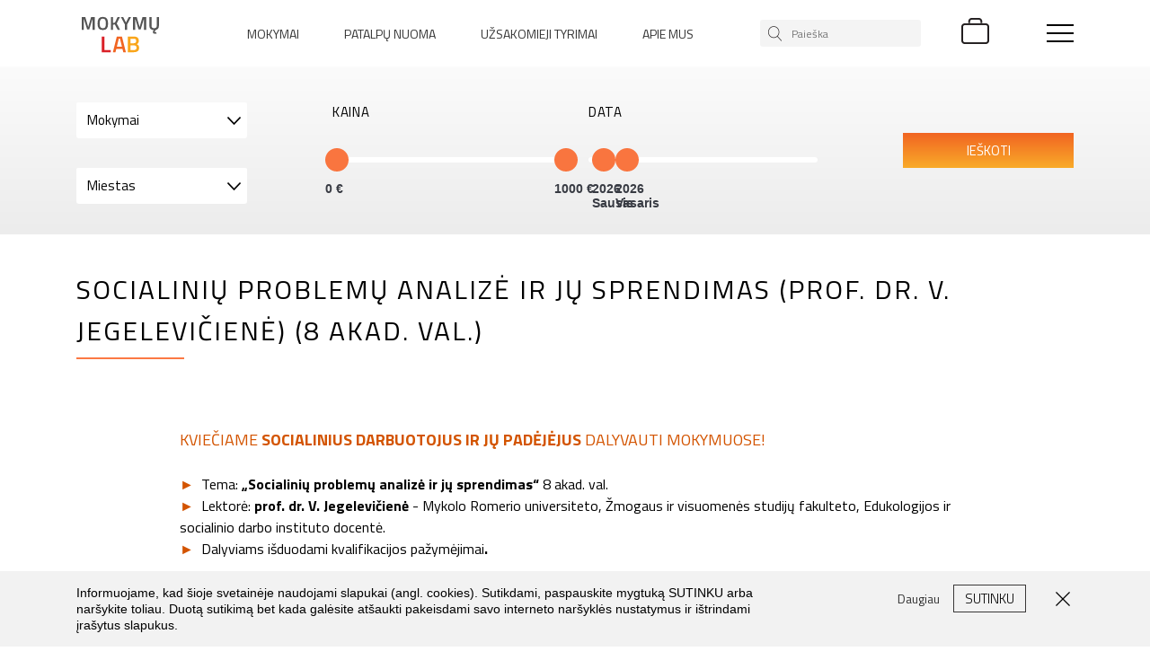

--- FILE ---
content_type: text/html; charset=UTF-8
request_url: https://www.mokymulab.eu/22-socialiniu-problemu-analize-ir-ju-sprendimas-doc-dr-v-jegeleviciene-8-akad-val.htmls
body_size: 48315
content:
<!DOCTYPE html>
<html lang="lt">
    <head>
        <meta charset="utf-8">
        <meta name="viewport" content="width=device-width, initial-scale=1, shrink-to-fit=no">
        <link href="https://fonts.googleapis.com/css?family=Titillium+Web:300,400,600,700" rel="stylesheet">
        <link rel="stylesheet" href="https://stackpath.bootstrapcdn.com/bootstrap/4.1.3/css/bootstrap.min.css" integrity="sha384-MCw98/SFnGE8fJT3GXwEOngsV7Zt27NXFoaoApmYm81iuXoPkFOJwJ8ERdknLPMO" crossorigin="anonymous">
        <link rel="stylesheet" href="https://cdnjs.cloudflare.com/ajax/libs/bootstrap-select/1.12.4/css/bootstrap-select.min.css">
        <link rel="stylesheet" href="https://code.jquery.com/ui/1.12.1/themes/base/jquery-ui.css">
        <link href="https://www.mokymulab.eu/assets/css/style.css" rel="stylesheet" />
<title>SOCIALINIŲ PROBLEMŲ ANALIZĖ IR JŲ SPRENDIMAS (prof. dr. V. Jegelevičienė) (8 akad. val.) | MokymuLAB</title>
<meta name="keywords" content="">
<meta name="description" content="">
<meta property="og:image" content="" />
<meta property="og:description" content='' />
<meta property="og:title" content="SOCIALINIŲ PROBLEMŲ ANALIZĖ IR JŲ SPRENDIMAS (prof. dr. V. Jegelevičienė) (8 akad. val.) | MokymuLAB"/>
        <link rel="canonical" href="https://www.mokymulab.eu/22-socialiniu-problemu-analize-ir-ju-sprendimas-doc-dr-v-jegeleviciene-8-akad-val.htmls" />
<meta name="verify-paysera" content="b0787a5a78087da9dd56f214954c1f7e">

<meta name="google-site-verification" content="" />
<meta property="og:video" content="" />
 <script type="application/ld+json"></script>     </head>

    <body class="
    ">
        <header id="main-header">
            <nav class="navbar">
                <div class="container">
                    <div class="row">
                        <div class="col-sm-2 d-flex align-self-center align-items-center">
                            <a class="navbar-brand" href="https://www.mokymulab.eu/">
                                <img src="https://www.mokymulab.eu/assets/img/logo.svg" alt="MokymuLAB" />
                            </a>
                        </div>

                        <div class="navbar-col col-sm-6 d-flex align-self-center align-items-center">
                            <ul class="navbar-nav nav flex-row">
                              <li class="nav-item"><a class=" nav-link   active" title="Mokymai" id="#mokymai"  href="https://www.mokymulab.eu/mokymai.htm">Mokymai</a></li> 

 <li  class="nav-item"><a class="  nav-link  " title="Patalpų nuoma"  id="patalpu-nuoma"  href="https://www.mokymulab.eu/patalpu-nuoma.htm">Patalpų nuoma</a> </li>

 <li  class="nav-item"><a class="  nav-link  " title="Užsakomieji tyrimai"  id="uzsakomieji-tyrimai"  href="https://www.mokymulab.eu/uzsakomieji-tyrimai.htm">Užsakomieji tyrimai</a> </li>

 <li  class="nav-item"><a class="  nav-link  " title="APIE MUS"  id="apie-mus"  href="https://www.mokymulab.eu/apie-mus.htm">APIE MUS</a> </li>

                              

                            </ul>
                        </div>

                        <div class="col-sm-4 d-flex align-self-center align-items-center justify-content-end">
                            <div class="search-form">
                                <form action="paieska.htm" method="get">
                                    <input type="text" value="" name="search" placeholder="Paieška">
                                    <button type="Submit"></button>
                                </form>
                            </div>

                            <div class="header-cart dropdown">
                                <a href="#" class="dropdown-toggle" data-toggle="dropdown" aria-haspopup="true" aria-expanded="false">
                                    <span class="badge d-flex align-items-center justify-content-center"></span>
                                </a>

                                <div class="dropdown-menu">
                                    <ul class="cart-list">
                                       
                                      
                                    </ul>

                                    <div class="total-price d-flex justify-content-between">
                                        <span>Viso:</span> <strong class="price"><i>0.00</i> €</strong>
                                    </div>

                                    <div class="checkout text-center">
                                        <a href="krepselis.htm" class="btn has-gradient">Pirkti</a>
                                    </div>
                                </div>
                            </div>

                            <div class="dropdown menu-dropdown">
                                <button class="menu-toggle dropdown-toggle" type="button" data-toggle="dropdown" aria-haspopup="true" aria-expanded="false"> 
                                    <i class="icon"></i>
                                </button>

                                <div class="dropdown-menu">
                                    <ul class="dropdown-nav nav">
                                      <li class="active nav-item has-child">
<a class=" nav-link  active" title="Mokymai" id="#mokymai"  href="https://www.mokymulab.eu/mokymai.htm">Mokymai</a> 

<ul class="sub-categories">
<li class="nav-item ">
 <a class="nav-link " title="Mediacija"  id="mediacija"  href="https://www.mokymulab.eu/mediacija.htm">Mediacija</a> 

</li>
<li class="nav-item ">
 <a class="nav-link " title="Advokatams"  id="advokatams"  href="https://www.mokymulab.eu/advokatams.htm">Advokatams</a> 

</li>
<li class="nav-item ">
 <a class="nav-link " title="Kalbos"  id="kalbos"  href="https://www.mokymulab.eu/kalbos.htm">Kalbos</a> 

</li>
<li class="nav-item ">
 <a class="nav-link " title="Švietimas"  id="svietimas"  href="https://www.mokymulab.eu/svietimas.htm">Švietimas</a> 

</li>
<li class="nav-item ">
<a class=" nav-link  active" title="Socialinis darbas" id="#socialinis-darbas1"  href="https://www.mokymulab.eu/socialinis-darbas1.htm">Socialinis darbas</a> 

</li>
<li class="nav-item ">
 <a class="nav-link " title="Sūduvos akademija"  id="suduvos"  href="https://www.mokymulab.eu/suduvos.htm">Sūduvos akademija</a> 

</li>
<li class="nav-item ">
 <a class="nav-link " title="Vadyba ir organizacinė psichologija"  id="organizacine_psichologija"  href="https://www.mokymulab.eu/organizacine_psichologija.htm">Vadyba ir organizacinė psichologija</a> 

</li>
<li class="nav-item ">
 <a class="nav-link " title="Verslas ir lyderystė"  id="ekonomika--verslas"  href="https://www.mokymulab.eu/ekonomika--verslas.htm">Verslas ir lyderystė</a> 

</li>
<li class="nav-item ">
 <a class="nav-link " title="AML MOKYMAI"  id="aml"  href="https://www.mokymulab.eu/aml.htm">AML MOKYMAI</a> 

</li>
<li class="nav-item ">
 <a class="nav-link " title="Pirmos pagalbos mokymai"  id="pirma-pagalba"  href="https://www.mokymulab.eu/pirma-pagalba.htm">Pirmos pagalbos mokymai</a> 

</li>
<li class="nav-item ">
 <a class="nav-link " title="Psichologija"  id="psichologija"  href="https://www.mokymulab.eu/psichologija.htm">Psichologija</a> 

</li>
<li class="nav-item ">
 <a class="nav-link " title="Viešasis valdymas"  id="viesasis-valdymas"  href="https://www.mokymulab.eu/viesasis-valdymas.htm">Viešasis valdymas</a> 

</li>
<li class="nav-item ">
 <a class="nav-link " title="Viešasis saugumas"  id="viesasis-saugumas"  href="https://www.mokymulab.eu/viesasis-saugumas.htm">Viešasis saugumas</a> 

</li>
<li class="nav-item ">
 <a class="nav-link " title="Teisė"  id="teise"  href="https://www.mokymulab.eu/teise.htm">Teisė</a> 

</li>
<li class="nav-item ">
 <a class="nav-link " title="Administracinė teisė"  id="administracine-teise"  href="https://www.mokymulab.eu/administracine-teise.htm">Administracinė teisė</a> 

</li>
<li class="nav-item ">
 <a class="nav-link " title="Baudžiamoji teisė ir procesas"  id="baudziamoji-teise-ir-procesas"  href="https://www.mokymulab.eu/baudziamoji-teise-ir-procesas.htm">Baudžiamoji teisė ir procesas</a> 

</li>
<li class="nav-item ">
 <a class="nav-link " title="Darbo teisė"  id="darbo-teise"  href="https://www.mokymulab.eu/darbo-teise.htm">Darbo teisė</a> 

</li>
<li class="nav-item ">
 <a class="nav-link " title="Tarptautinė ir ES teisė"  id="es-ir-tarptautine-teise"  href="https://www.mokymulab.eu/es-ir-tarptautine-teise.htm">Tarptautinė ir ES teisė</a> 

</li>
<li class="nav-item ">
 <a class="nav-link " title="Privatinė teisė"  id="civiline-teise-ir-procesas"  href="https://www.mokymulab.eu/civiline-teise-ir-procesas.htm">Privatinė teisė</a> 

</li>
<li class="nav-item ">
 <a class="nav-link " title="Statybų teisė"  id="statybu-teise"  href="https://www.mokymulab.eu/statybu-teise.htm">Statybų teisė</a> 

</li>
<li class="nav-item ">
 <a class="nav-link " title="Konkurencijos teisė"  id="konkurencijos-teise"  href="https://www.mokymulab.eu/konkurencijos-teise.htm">Konkurencijos teisė</a> 

</li>
<li class="nav-item ">
 <a class="nav-link " title="Švietimo teisė"  id="svietimo-teise"  href="https://www.mokymulab.eu/svietimo-teise.htm">Švietimo teisė</a> 

</li>
<li class="nav-item ">
 <a class="nav-link " title="KURSUOK"  id="mru_per_Kursuok"  href="https://www.mokymulab.eu/mru_per_Kursuok.htm">KURSUOK</a> 

</li>
<li class="nav-item ">
 <a class="nav-link " title="Civilinė sauga"  id="civiline_sauga"  href="https://www.mokymulab.eu/civiline_sauga.htm">Civilinė sauga</a> 

</li>
<li class="nav-item ">
 <a class="nav-link " title="NACIONALINĖS KVALIFIKACIJOS TOBULINIMO PROGRAMOS"  id="nacionalines_programos"  href="https://www.mokymulab.eu/nacionalines_programos.htm">NACIONALINĖS KVALIFIKACIJOS TOBULINIMO PROGRAMOS</a> 

</li>
</ul>
</li>
<li class="nav-item has-child">
 <a class="nav-link " title="Patalpų nuoma"  id="patalpu-nuoma"  href="https://www.mokymulab.eu/patalpu-nuoma.htm">Patalpų nuoma</a> 

</li>
<li class="nav-item has-child">
 <a class="nav-link " title="Užsakomieji tyrimai"  id="uzsakomieji-tyrimai"  href="https://www.mokymulab.eu/uzsakomieji-tyrimai.htm">Užsakomieji tyrimai</a> 

</li>
<li class="nav-item has-child">
 <a class="nav-link " title="APIE MUS"  id="apie-mus"  href="https://www.mokymulab.eu/apie-mus.htm">APIE MUS</a> 

<ul class="sub-categories">
<li class="nav-item ">
 <a class="nav-link " title="Reklama"  id="Reklama"  href="https://www.mokymulab.eu/Reklama.htm">Reklama</a> 

</li>
<li class="nav-item ">
 <a class="nav-link " title="Kontaktai"  id="Kontaktai"  href="https://www.mokymulab.eu/Kontaktai.htm">Kontaktai</a> 

</li>
</ul>
</li>
                                        
                                    </ul>
                                </div>
                            </div>
                        </div>
                    </div>
                </div>
            </nav>
        </header>

        <main id="main-content">
                 <section class="course-search">
                <div class="container">
                    <form action="paieska.htm" method="get">
                        <div class="row">
                            <div class="col-lg-3 col-md-4 col-sm-4">
                                <div class="selects-wrapper">
                                    <div class="form-group">



                                       
                                       <select class="selectpicker form-control" name="filter[mokymai]" title="Mokymai ">
                                                 <option  value="1078">Mediacija</option>
<option  value="1142">Advokatams</option>
<option  value="1103">Kalbos</option>
<option  value="1093">Švietimas</option>
<option  value="1096">Socialinis darbas</option>
<option  value="1143">Sūduvos akademija</option>
<option  value="1138">Vadyba ir organizacinė psichologija</option>
<option  value="1105">Verslas ir lyderystė</option>
<option  value="1104">AML MOKYMAI</option>
<option  value="1097">Pirmos pagalbos mokymai</option>
<option  value="1102">Psichologija</option>
<option  value="1098">Viešasis valdymas</option>
<option  value="1120">Viešasis saugumas</option>
<option  value="1101">Teisė</option>
<option  value="1127">Administracinė teisė</option>
<option  value="1128">Baudžiamoji teisė ir procesas</option>
<option  value="1130">Darbo teisė</option>
<option  value="1131">Tarptautinė ir ES teisė</option>
<option  value="1132">Privatinė teisė</option>
<option  value="1133">Statybų teisė</option>
<option  value="1134">Konkurencijos teisė</option>
<option  value="1135">Švietimo teisė</option>
<option  value="1144">KURSUOK</option>
<option  value="1145">Civilinė sauga</option>
<option  value="1147">NACIONALINĖS KVALIFIKACIJOS TOBULINIMO PROGRAMOS</option>
                                            </select>
                                    </div>

                                    <div class="form-group m-0">
                                       
                                       <select class="selectpicker form-control" name="filter[miestas]" title="Miestas ">
                                                 <option  value=" Vilnius"> Vilnius</option>
<option  value="DĖMESIO! SUPERVIZIJOS PERKELIAMOS Į 2024 metus ">DĖMESIO! SUPERVIZIJOS PERKELIAMOS Į 2024 metus </option>
<option  value="Kontaktiniai mokymai">Kontaktiniai mokymai</option>
<option  value="Marijampolė">Marijampolė</option>
<option  value="MOKYMAI ATŠAUKTI. Vilnius (kontaktiniai mokymai)">MOKYMAI ATŠAUKTI. Vilnius (kontaktiniai mokymai)</option>
<option  value="Mokymai įstaigoms (visuose miestuose)">Mokymai įstaigoms (visuose miestuose)</option>
<option  value="NEMOKAMI MOKYMAI                                                                                                      ">NEMOKAMI MOKYMAI                                                                                                      </option>
<option  value="Nuotoliniai / kontaktiniai mokymai">Nuotoliniai / kontaktiniai mokymai</option>
<option  value="Nuotoliniai arba kontaktiniai">Nuotoliniai arba kontaktiniai</option>
<option  value="Nuotoliniai ir kontaktiniai mokymai">Nuotoliniai ir kontaktiniai mokymai</option>
<option  value="Nuotoliniai ir kontaktiniai mokymai (visi miestai)">Nuotoliniai ir kontaktiniai mokymai (visi miestai)</option>
<option  value="Nuotoliniai mokymai ">Nuotoliniai mokymai </option>
<option  value="Nuotoliniai mokymai (2025 m. kovo 22, 29, balandžio 5, 12, 19, 26, gegužės 3 d.) per Kursuok.lt ">Nuotoliniai mokymai (2025 m. kovo 22, 29, balandžio 5, 12, 19, 26, gegužės 3 d.) per Kursuok.lt </option>
<option  value="Nuotoliniai mokymai (nuo 2025 m. sausio 16 d.) per Kursuok.lt ">Nuotoliniai mokymai (nuo 2025 m. sausio 16 d.) per Kursuok.lt </option>
<option  value="Nuotoliniai mokymai (nuo 2025 m. vasario 3 d.) per Kursuok.lt ">Nuotoliniai mokymai (nuo 2025 m. vasario 3 d.) per Kursuok.lt </option>
<option  value="Nuotoliniai mokymai (nuo 2025 m. vasario 4 d.) per Kursuok.lt ">Nuotoliniai mokymai (nuo 2025 m. vasario 4 d.) per Kursuok.lt </option>
<option  value="Nuotoliniai mokymai. 2026 m. vasario  24, 26, kovo 3, 5, 10 d. ">Nuotoliniai mokymai. 2026 m. vasario  24, 26, kovo 3, 5, 10 d. </option>
<option  value="Nuotoliniai/kontaktiniai mokymai ">Nuotoliniai/kontaktiniai mokymai </option>
<option  value="Nuotoliniai/kontaktiniai mokymai (visi miestai)">Nuotoliniai/kontaktiniai mokymai (visi miestai)</option>
<option  value="NUOTOLINIŲ MOKYMŲ GRUPĖ (ATRINKTIEMS PRIVATAUS SEKTORIAUS ATSTOVAMS)">NUOTOLINIŲ MOKYMŲ GRUPĖ (ATRINKTIEMS PRIVATAUS SEKTORIAUS ATSTOVAMS)</option>
<option  value="NUOTOLINIŲ MOKYMŲ GRUPĖ (ATRINKTIEMS VIEŠOJO SEKTORIAUS ATSTOVAMS) ">NUOTOLINIŲ MOKYMŲ GRUPĖ (ATRINKTIEMS VIEŠOJO SEKTORIAUS ATSTOVAMS) </option>
<option  value="Nuotoliu">Nuotoliu</option>
<option  value="NUOTOLIU. VIETŲ NĖRA.">NUOTOLIU. VIETŲ NĖRA.</option>
<option  value="TIK ATRINKTIEMS IR Į MOKYMUS PAKVIESTIEMS PRIVATAUS SEKTORIAUS ATSTOVAMS">TIK ATRINKTIEMS IR Į MOKYMUS PAKVIESTIEMS PRIVATAUS SEKTORIAUS ATSTOVAMS</option>
<option  value="TIK ATRINKTIEMS IR Į MOKYMUS PAKVIESTIEMS VIEŠOJO SEKTORIAUS ATSTOVAMS">TIK ATRINKTIEMS IR Į MOKYMUS PAKVIESTIEMS VIEŠOJO SEKTORIAUS ATSTOVAMS</option>
<option  value="Vilniuje">Vilniuje</option>
<option  value="Vilnius">Vilnius</option>
<option  value="VILNIUS (kontaktiniai mokymai: 2026 vasario 28, kovo 7,14,21,28, balandžio 11 d. ">VILNIUS (kontaktiniai mokymai: 2026 vasario 28, kovo 7,14,21,28, balandžio 11 d. </option>
<option  value="Visi">Visi</option>
<option  value="Visi miesta">Visi miesta</option>
<option  value="Visi miestai">Visi miestai</option>
<option  value="Visi miestai (galimi kontaktiniai arba nuotoliniai mokymai)">Visi miestai (galimi kontaktiniai arba nuotoliniai mokymai)</option>
<option  value="Visi miestai (galimi kontaktiniai ir nuotoliniai mokymai)">Visi miestai (galimi kontaktiniai ir nuotoliniai mokymai)</option>
<option  value="► KONTAKTINIAI mokymai vyksta: Mokslo ir inovacijų centras (Mykolo Romerio universitetas), Didlaukio g. 55, Vilnius, 101 aud.">► KONTAKTINIAI mokymai vyksta: Mokslo ir inovacijų centras (Mykolo Romerio universitetas), Didlaukio g. 55, Vilnius, 101 aud.</option>
                                            </select>
                                    </div>
                                </div>
                            </div>

                            <div class="col-lg-3 col-md-4 col-sm-4">
                                 
                                <div class="form-group">
                                    <label>Kaina</label>

                                    <input name="filter[kaina]"  type="text" id="course-price" class="d-none" readonly>
                                    <div data-start="0" data-end="2000"  id="slider-price-range"></div>
                                </div>
                            </div>

                            <div class="col-lg-3 col-md-4 col-sm-4">
                                <div class="form-group">
                                    <label>DATA</label>
                                 
                                    <input  name="filter[data]"  type="text" id="data-course" class="d-none" readonly>
                                    <div data-start="2026-01-20" data-end="2026-02-28"
data-max="2027-01-20"
                                     id="data-course-range"></div>
                                </div>
                            </div>

                            <div class="col-lg-3 d-flex align-items-center justify-content-end">
                                <button type="submit" name="filtersubmit" value="1" class="btn has-gradient">Ieškoti</button>
                            </div>
                        </div>
                    </form>

                    <!-- Mobile filter toggle -->

                    <div class="text-right">
                        <a href="#" data-toggle="modal" data-target="#mobile-filter-modal" class="mobile-filter-btn btn has-gradient d-sm-none">Filtras</a>
                    </div>

                    <div class="modal fade" id="mobile-filter-modal" tabindex="-1" role="dialog">
                        <div class="modal-dialog" role="document">
                            <div class="modal-content">
                                <div class="modal-header">
                                    <button type="button" class="close" data-dismiss="modal" aria-label="Close"></button>
                                </div>

                                <div class="modal-body">
                                    <form class="d-block"  action="paieska.htm" method="get">
                                        <div class="row">
                                            <div class="col-12">
                                                <div class="selects-wrapper">
                                                    <div class="form-group">
                                                         <select class="selectpicker form-control" name="filter[mokymai]" title="Mokymai ">
                                                             <option  value="1078">Mediacija</option>
<option  value="1142">Advokatams</option>
<option  value="1103">Kalbos</option>
<option  value="1093">Švietimas</option>
<option  value="1096">Socialinis darbas</option>
<option  value="1143">Sūduvos akademija</option>
<option  value="1138">Vadyba ir organizacinė psichologija</option>
<option  value="1105">Verslas ir lyderystė</option>
<option  value="1104">AML MOKYMAI</option>
<option  value="1097">Pirmos pagalbos mokymai</option>
<option  value="1102">Psichologija</option>
<option  value="1098">Viešasis valdymas</option>
<option  value="1120">Viešasis saugumas</option>
<option  value="1101">Teisė</option>
<option  value="1127">Administracinė teisė</option>
<option  value="1128">Baudžiamoji teisė ir procesas</option>
<option  value="1130">Darbo teisė</option>
<option  value="1131">Tarptautinė ir ES teisė</option>
<option  value="1132">Privatinė teisė</option>
<option  value="1133">Statybų teisė</option>
<option  value="1134">Konkurencijos teisė</option>
<option  value="1135">Švietimo teisė</option>
<option  value="1144">KURSUOK</option>
<option  value="1145">Civilinė sauga</option>
<option  value="1147">NACIONALINĖS KVALIFIKACIJOS TOBULINIMO PROGRAMOS</option>
                                                        </select>
                                                    </div>

                                                    <div class="form-group m-0">
                                                          
                                                         <select class="selectpicker form-control" name="filter[miestas]" title="Miestas ">
                                                                   <option  value=" Vilnius"> Vilnius</option>
<option  value="DĖMESIO! SUPERVIZIJOS PERKELIAMOS Į 2024 metus ">DĖMESIO! SUPERVIZIJOS PERKELIAMOS Į 2024 metus </option>
<option  value="Kontaktiniai mokymai">Kontaktiniai mokymai</option>
<option  value="Marijampolė">Marijampolė</option>
<option  value="MOKYMAI ATŠAUKTI. Vilnius (kontaktiniai mokymai)">MOKYMAI ATŠAUKTI. Vilnius (kontaktiniai mokymai)</option>
<option  value="Mokymai įstaigoms (visuose miestuose)">Mokymai įstaigoms (visuose miestuose)</option>
<option  value="NEMOKAMI MOKYMAI                                                                                                      ">NEMOKAMI MOKYMAI                                                                                                      </option>
<option  value="Nuotoliniai / kontaktiniai mokymai">Nuotoliniai / kontaktiniai mokymai</option>
<option  value="Nuotoliniai arba kontaktiniai">Nuotoliniai arba kontaktiniai</option>
<option  value="Nuotoliniai ir kontaktiniai mokymai">Nuotoliniai ir kontaktiniai mokymai</option>
<option  value="Nuotoliniai ir kontaktiniai mokymai (visi miestai)">Nuotoliniai ir kontaktiniai mokymai (visi miestai)</option>
<option  value="Nuotoliniai mokymai ">Nuotoliniai mokymai </option>
<option  value="Nuotoliniai mokymai (2025 m. kovo 22, 29, balandžio 5, 12, 19, 26, gegužės 3 d.) per Kursuok.lt ">Nuotoliniai mokymai (2025 m. kovo 22, 29, balandžio 5, 12, 19, 26, gegužės 3 d.) per Kursuok.lt </option>
<option  value="Nuotoliniai mokymai (nuo 2025 m. sausio 16 d.) per Kursuok.lt ">Nuotoliniai mokymai (nuo 2025 m. sausio 16 d.) per Kursuok.lt </option>
<option  value="Nuotoliniai mokymai (nuo 2025 m. vasario 3 d.) per Kursuok.lt ">Nuotoliniai mokymai (nuo 2025 m. vasario 3 d.) per Kursuok.lt </option>
<option  value="Nuotoliniai mokymai (nuo 2025 m. vasario 4 d.) per Kursuok.lt ">Nuotoliniai mokymai (nuo 2025 m. vasario 4 d.) per Kursuok.lt </option>
<option  value="Nuotoliniai mokymai. 2026 m. vasario  24, 26, kovo 3, 5, 10 d. ">Nuotoliniai mokymai. 2026 m. vasario  24, 26, kovo 3, 5, 10 d. </option>
<option  value="Nuotoliniai/kontaktiniai mokymai ">Nuotoliniai/kontaktiniai mokymai </option>
<option  value="Nuotoliniai/kontaktiniai mokymai (visi miestai)">Nuotoliniai/kontaktiniai mokymai (visi miestai)</option>
<option  value="NUOTOLINIŲ MOKYMŲ GRUPĖ (ATRINKTIEMS PRIVATAUS SEKTORIAUS ATSTOVAMS)">NUOTOLINIŲ MOKYMŲ GRUPĖ (ATRINKTIEMS PRIVATAUS SEKTORIAUS ATSTOVAMS)</option>
<option  value="NUOTOLINIŲ MOKYMŲ GRUPĖ (ATRINKTIEMS VIEŠOJO SEKTORIAUS ATSTOVAMS) ">NUOTOLINIŲ MOKYMŲ GRUPĖ (ATRINKTIEMS VIEŠOJO SEKTORIAUS ATSTOVAMS) </option>
<option  value="Nuotoliu">Nuotoliu</option>
<option  value="NUOTOLIU. VIETŲ NĖRA.">NUOTOLIU. VIETŲ NĖRA.</option>
<option  value="TIK ATRINKTIEMS IR Į MOKYMUS PAKVIESTIEMS PRIVATAUS SEKTORIAUS ATSTOVAMS">TIK ATRINKTIEMS IR Į MOKYMUS PAKVIESTIEMS PRIVATAUS SEKTORIAUS ATSTOVAMS</option>
<option  value="TIK ATRINKTIEMS IR Į MOKYMUS PAKVIESTIEMS VIEŠOJO SEKTORIAUS ATSTOVAMS">TIK ATRINKTIEMS IR Į MOKYMUS PAKVIESTIEMS VIEŠOJO SEKTORIAUS ATSTOVAMS</option>
<option  value="Vilniuje">Vilniuje</option>
<option  value="Vilnius">Vilnius</option>
<option  value="VILNIUS (kontaktiniai mokymai: 2026 vasario 28, kovo 7,14,21,28, balandžio 11 d. ">VILNIUS (kontaktiniai mokymai: 2026 vasario 28, kovo 7,14,21,28, balandžio 11 d. </option>
<option  value="Visi">Visi</option>
<option  value="Visi miesta">Visi miesta</option>
<option  value="Visi miestai">Visi miestai</option>
<option  value="Visi miestai (galimi kontaktiniai arba nuotoliniai mokymai)">Visi miestai (galimi kontaktiniai arba nuotoliniai mokymai)</option>
<option  value="Visi miestai (galimi kontaktiniai ir nuotoliniai mokymai)">Visi miestai (galimi kontaktiniai ir nuotoliniai mokymai)</option>
<option  value="► KONTAKTINIAI mokymai vyksta: Mokslo ir inovacijų centras (Mykolo Romerio universitetas), Didlaukio g. 55, Vilnius, 101 aud.">► KONTAKTINIAI mokymai vyksta: Mokslo ir inovacijų centras (Mykolo Romerio universitetas), Didlaukio g. 55, Vilnius, 101 aud.</option>
                                                              </select>
                                                    </div>
                                                </div>
                                            </div>

                                            <div class="slider-col col-12">
                                                <div class="form-group">
                                                    <label>Kaina</label>

                                                    <input name="filter[kaina]" type="text" id="course-price-mobile" class="d-none" readonly>
                                                    <div  data-start="0" data-end="2000" id="slider-price-range-mobile"></div>
                                                </div>
                                            </div>

                                            <div class="slider-col col-12">
                                                <div class="form-group">
                                                    <label>DATA</label>

                                                    <input name="filter[data]" type="text" id="data-course-mobile" class="d-none" readonly>
                                                    <div  data-start="2026-01-20" data-max="2027-01-20" data-end="2026-02-28" id="data-course-range-mobile"></div>
                                                </div>
                                            </div>

                                            <div class="col-12 text-center">
                                                <button type="submit" name="filtersubmit"  value="1" class="btn has-gradient">Ieškoti</button>
                                            </div>
                                        </div>
                                    </form>
                                </div>
                            </div>
                        </div>
                    </div>
                </div>
            </section>


             <section class="course-preview">
                <div class="container">
                    <h1 class="section-title">SOCIALINIŲ PROBLEMŲ ANALIZĖ IR JŲ SPRENDIMAS (prof. dr. V. Jegelevičienė) (8 akad. val.)</h1>

                    <div class="summary">
                        <div class="description">
                           <br />
<span style="color:#d35400"><span style="font-size:18px">KVIEČIAME <strong>SOCIALINIUS DARBUOTOJUS IR JŲ PADĖJĖJUS</strong> DALYVAUTI MOKYMUOSE!</span></span><br />
<br />
<span style="color:#d35400">►&nbsp; </span>Tema: <strong>&bdquo;</strong><strong>Socialinių problemų analizė ir jų sprendimas&ldquo; </strong>8 akad. val.<br />
<span style="color:#d35400">►</span>&nbsp; Lektorė: <strong>prof. dr. V. Jegelevičienė</strong> - Mykolo Romerio universiteto, Žmogaus ir visuomenės studijų fakulteto, Edukologijos ir socialinio darbo instituto docentė.<br />
<span style="color:#d35400">►</span>&nbsp; Dalyviams i&scaron;duodami kvalifikacijos pažymėjimai<strong>.</strong><br />
<br />
Programa skirta socialiniams darbuotojams ir socialinių darbuotojų padėjėjams.<br />
<br />
Mokymuose bus daugiausiai dirbama stiprinant socialinių darbuotojų ir jų padėjėjų tiriamosios veiklos kompetenciją. Mokymų metu detaliai analizuojama, kaip suformuluoti ir pagrįsti socialinę problemą, pasirinkti tinkamą metodą problemai spręsti, sudaryti imtį, reikalingą konkrečiam tyrimui atlikti. Ypatingas dėmesys skiriamas, kaip analizuoti ir interpretuoti gautus tyrimų duomenis, kriti&scaron;kai vertinti gautus rezultatus, rengiant praktines rekomendacijas ir galimus sprendimu.<br />
&nbsp;
<div style="text-align:center"><br />
<span style="color:#d35400"><strong>Dėl mokymų užsakymo įmonėms ir organizacijoms,<br />
ar i&scaron;kilus klausimams kreiptis el. pa&scaron;tu</strong>:</span> <u><span style="color:#000000"><strong>kursai@mruni.eu</strong></span></u></div>

                             
                        </div>

                        <div class="location-map block">
                                                    <h3 class="block-name">Vieta</h3>

                          <span style="color:#d35400">►</span>Internetinė <em>Microsoft Teams</em> programa (jei mokymai vykdomi nuotoliniu būdu);<br />
<span style="color:#d35400">►</span> Galimas lektoriaus atvykimas į Jūsų įstaigą visoje Lietuvoje (jei mokymai vykdomi kontaktniu būdu).
                        </div>

                        <div class="training-program block">
                            <h3 class="block-name">Mokymų programa</h3>

                         
                            <div class="text">
                                
                            </div>
                        </div>

                       
  

                        <div class="cart-wrapper d-flex block">
                            <div class="add-to-cart">
                                <form action="kontaktai.htm" method="GET" name="addcart">
                                  
                                    <button type="submit" class="btn has-gradient">Susisiekti</button>
                                   

                                </form>
                            </div>

                         </div>

       

                    



                    </div>
                </div>
            </section>

            <section class="lectures-list"> 
                <div class="container">
                    <h2 class="section-title">Lektoriai</h2>
                </div>

                <div class="list">
                    <div class="container d-flex  flex-wrap">
                      
                        <div class="lecturer text-center">
                            <div class="photo-thumbnail">
                              <img   src="https://www.mokymulab.eu/contacts192.jpg" alt=""> 
                            </div>

                            <div class="details">
                                <h3 class="name">Prof. dr. Violeta Jegelevičienė</h3>

                                <div class="hover-text">
                                    <p class="m-0">Mykolo Romerio universiteto Edukologijos ir socialinio darbo instituto docentė</p>
                                </div>
                            </div>
                        </div>

                                  
                     
                        
                    </div>
                </div>
            </section>


   
 <section class="newsletter">
                <div class="container">
 


            <form class="clearfix" method="POST" name="naujienlaiskis1"  id="naujienlaiskis1" action="" method="POST">
                        <h2 class="form-name">Prenumeruoti naujienlaiškį:</h2>

                        <div class="block-holder d-flex align-items-center">
                            <input name="naujienlaiskis"   type="text" data-validation="email" type="email"   placeholder="El. pašto adresas"> 
                            <button type="submit" class="btn has-gradient" onClick="ga('send', 'event', 'naujienlaiskiouzsakymas2', 'paspaude')">Noriu</button>
                        </div>

                        <div class="form-group has-checkbox">
                            <input data-validation="required" type="checkbox" name="" id="cb-1">
                            <label for="cb-1">„Patvirtinu, kad esu susipažinęs(-usi), jog, siekiant atsakyti į šią mano pateiktą užklausą, mano pateikti asmens duomenys bus tvarkomi laikantis „Mokymų LAB" <a href="privatumo-politika.htm">privatumo politikos"</ae
                              ></label>
                        </div>
                    </form>
                </div>
            </section>
    
            <section class="closest-courses">
                <div class="container">
                    <h2 class="section-title">Artimiausi mokymai</h2>

                    <div class="courses-list">
                        <div class="row">
                         
  <div class="col-lg-3 col-md-3 col-6">
                                <div class="course">
                                    <div class="photo-thumbnail">
                                         <a  href="https://www.mokymulab.eu/126-kokybisku-socialiniu-paslaugu-poreikis-ir-kokybes-vertinimo-aktualumas-dr-j-geciene-8-akad-val.htmls" title="KOKYBIŠKŲ SOCIALINIŲ PASLAUGŲ POREIKIS IR KOKYBĖS VERTINIMO AKTUALUMAS (dr. J. Gečienė) (8 akad. val.) " class="thumb">
                                              <img class="" src="https://www.mokymulab.eu/kokybisku-socialiniu-paslaugu-poreikis-ir-kokybes-vertinimo-aktualumas-dr-j-geciene-8-akad-val_prods1161.jpg" alt="KOKYBIŠKŲ SOCIALINIŲ PASLAUGŲ POREIKIS IR KOKYBĖS VERTINIMO AKTUALUMAS (dr. J. Gečienė) (8 akad. val.) ">  
                                        </a>                                 
                                   </div>

                                    <div class="details text-center">
                                        <h2 class="name">KOKYBIŠKŲ SOCIALINIŲ PASLAUGŲ POREIKIS IR KOKYBĖS VERTINIMO AKTUALUMAS <br>dr. J. Gečienė <br>8 akad. val. </h2>
                                        <time class="time">Mokymų data 2026-02-19</time>
                                    </div>

                                    <div class="location d-flex align-items-center justify-content-between">
                                        <span class="city">Visi miestai (galimi kontaktiniai arba nuotoliniai mokymai)</span>
                                        <span class="price">70.00 €</span>
                                    </div>

                                    <a href="https://www.mokymulab.eu/126-kokybisku-socialiniu-paslaugu-poreikis-ir-kokybes-vertinimo-aktualumas-dr-j-geciene-8-akad-val.htmls" class="hover-link d-flex align-items-center justify-content-center">Daugiau</a>
                                </div>
                            </div>       
 

        
  <div class="col-lg-3 col-md-3 col-6">
                                <div class="course">
                                    <div class="photo-thumbnail">
                                         <a  href="https://www.mokymulab.eu/645-socialiniu-paslaugu-istaigos-uzimtumo-specialistu-izanginiu-mokymu-programa-40-akad-val-dr-jolita-geciene-ir-doc-dr-jautre-ramute-sinkuniene.htmls" title="SOCIALINIŲ PASLAUGŲ ĮSTAIGOS UŽIMTUMO SPECIALISTŲ ĮŽANGINIŲ MOKYMŲ PROGRAMA (40 akad. val.) (dr. Jolita Gečienė ir doc. dr. Jautrė Ramutė Šinkūnienė) " class="thumb">
                                              <img class="" src="https://www.mokymulab.eu/socialiniu-paslaugu-istaigos-uzimtumo-specialistu-izanginiu-mokymu-programa-40-akad-val-dr-jolita-geciene-ir-doc-dr-jautre-ramute-sinkuniene_prods1180.jpg" alt="SOCIALINIŲ PASLAUGŲ ĮSTAIGOS UŽIMTUMO SPECIALISTŲ ĮŽANGINIŲ MOKYMŲ PROGRAMA (40 akad. val.) (dr. Jolita Gečienė ir doc. dr. Jautrė Ramutė Šinkūnienė) ">  
                                        </a>                                 
                                   </div>

                                    <div class="details text-center">
                                        <h2 class="name">SOCIALINIŲ PASLAUGŲ ĮSTAIGOS UŽIMTUMO SPECIALISTŲ ĮŽANGINIŲ MOKYMŲ PROGRAMA <br>40 akad. val. <br>dr. Jolita Gečienė ir doc. dr. Jautrė Ramutė Šinkūnienė </h2>
                                        <time class="time">Mokymų data 2026-02-24</time>
                                    </div>

                                    <div class="location d-flex align-items-center justify-content-between">
                                        <span class="city">Nuotoliniai mokymai. 2026 m. vasario  24, 26, kovo 3, 5, 10 d. </span>
                                        <span class="price">400.00 €</span>
                                    </div>

                                    <a href="https://www.mokymulab.eu/645-socialiniu-paslaugu-istaigos-uzimtumo-specialistu-izanginiu-mokymu-programa-40-akad-val-dr-jolita-geciene-ir-doc-dr-jautre-ramute-sinkuniene.htmls" class="hover-link d-flex align-items-center justify-content-center">Daugiau</a>
                                </div>
                            </div>       
 

        
  <div class="col-lg-3 col-md-3 col-6">
                                <div class="course">
                                    <div class="photo-thumbnail">
                                         <a  href="https://www.mokymulab.eu/636-mediacijos-mokymai-pradedantiems-6-temos48-akad-val.htmls" title="MEDIACIJOS MOKYMAI PRADEDANTIEMS (6 temos-48 akad. val.) " class="thumb">
                                              <img class="" src="https://www.mokymulab.eu/mediacijos-mokymai-pradedantiems-6-temos48-akad-val_prods1164.jpg" alt="MEDIACIJOS MOKYMAI PRADEDANTIEMS (6 temos-48 akad. val.) ">  
                                        </a>                                 
                                   </div>

                                    <div class="details text-center">
                                        <h2 class="name">MEDIACIJOS MOKYMAI PRADEDANTIEMS <br>6 temos-48 akad. val. </h2>
                                        <time class="time">Mokymų data 2026-02-28</time>
                                    </div>

                                    <div class="location d-flex align-items-center justify-content-between">
                                        <span class="city">VILNIUS (kontaktiniai mokymai: 2026 vasario 28, kovo 7,14,21,28, balandžio 11 d. </span>
                                        <span class="price">600.00 €</span>
                                    </div>

                                    <a href="https://www.mokymulab.eu/636-mediacijos-mokymai-pradedantiems-6-temos48-akad-val.htmls" class="hover-link d-flex align-items-center justify-content-center">Daugiau</a>
                                </div>
                            </div>       
 

                                    </div>
                    </div>
                </div>
            </section>

        

            <section class="statistics"> 
                <div class="container">
                    <div class="row">
 
 <div class="col-md-4">
                            <div class="block text-center">
                                <i class="icon icon-1"></i>

                                <h3 class="title">Patyrę dėstytojai</h3>
                                <span class="text">Vidutinė dėstytojo patirtis yra 10 metų</span>
                            </div>
                        </div>


                                     
 <div class="col-md-4">
                            <div class="block text-center">
                                <i class="icon icon-2"></i>

                                <h3 class="title">Kokybiški mokymai</h3>
                                <span class="text">Vidutinis mokymų įvertinimas yra 9/10</span>
                            </div>
                        </div>


                                     
 <div class="col-md-4">
                            <div class="block text-center">
                                <i class="icon icon-3"></i>

                                <h3 class="title">Didelis pasirinkimas</h3>
                                <span class="text">Net 10 skirtingų mokymų krypčių</span>
                            </div>
                        </div>


                                        

                       
 
                    </div>
                </div>
            </section>
                  </main>

        <footer id="main-footer">
            <div class="container">
                <div class="row">
                    <div class="col-lg-3 col-md-3 col-6">
                        <h4 class="col-head">Informacija</h4>

                        <ul class="footer-links">
                            <li  class="nav-item"><a class="  " title="Privatumo politika"  id="Privatumo-politika"  href="https://www.mokymulab.eu/Privatumo-politika.htm">Privatumo politika</a> </li>

 <li  class="nav-item"><a class="  " title="Taisyklės"  id="Taisyklės"  href="https://www.mokymulab.eu/Taisyklės.htm">Taisyklės</a> </li>

 <li  class="nav-item"><a class="  " title="Kontaktai"  id="Kontaktai1"  href="https://www.mokymulab.eu/Kontaktai1.htm">Kontaktai</a> </li>

                        </ul>
                    </div>

                    <div class="col-lg-3 col-md-3 d-md-inline d-none">
                               
 <h4 class="col-head">Kontaktai</h4>
<ul  class="footer-contacts">
	<li>Didlaukio g. 55, Vilnius</li>
	<li>tel. +370 5 271 4468</li>
	<li>el. p. <a href="mailto:info@mokymulab.eu"><span style="color:#c0392b">info@mokymulab.eu</span></a></li>
</ul>

                                         

                       
                    </div>

                    <div class="col-lg-3 col-md-3 offset-md-3 col-6 d-flex justify-content-end">
                        <div>
                            <h4 class="col-head">Draugaukime</h4>

                            <ul class="social-media d-flex">
                                <li class="fb"><a href="https://www.facebook.com/mokymuLAB/"></a></li>
                            </ul>
                        </div>
                    </div>

                    <div class="col-12">
                        <span class="copyrights">&copy; Mokymu LAB |  Visos teisės saugomos</span>
                    </div>
                </div>
            </div>
        </footer>

        <!-- JS files -->
        <script src="https://code.jquery.com/jquery-3.2.1.min.js"></script>
        <script src="https://cdnjs.cloudflare.com/ajax/libs/popper.js/1.14.3/umd/popper.min.js" integrity="sha384-ZMP7rVo3mIykV+2+9J3UJ46jBk0WLaUAdn689aCwoqbBJiSnjAK/l8WvCWPIPm49" crossorigin="anonymous"></script>
        <script src="https://stackpath.bootstrapcdn.com/bootstrap/4.1.3/js/bootstrap.min.js" integrity="sha384-ChfqqxuZUCnJSK3+MXmPNIyE6ZbWh2IMqE241rYiqJxyMiZ6OW/JmZQ5stwEULTy" crossorigin="anonymous"></script>
        <script src="https://cdnjs.cloudflare.com/ajax/libs/bootstrap-select/1.12.4/js/bootstrap-select.min.js"></script>
        <script src="https://code.jquery.com/ui/1.12.1/jquery-ui.js"></script>
        <script type="text/javascript" src="https://cdnjs.cloudflare.com/ajax/libs/jqueryui-touch-punch/0.2.3/jquery.ui.touch-punch.min.js"></script>
          <script type="text/javascript" src="https://www.mokymulab.eu/assets/noty/packaged/jquery.noty.packaged.min.js"></script>
         <script src="https://www.mokymulab.eu/assets/form-validator/jquery.form-validator.js"></script>

        <script src="https://www.mokymulab.eu/assets/js/functions.js"></script>

        <!--IE10 viewport hack for Surface/desktop Windows 8 bug -->
        <script src="https://www.mokymulab.eu/assets/js/ie10-viewport-bug-workaround.js"></script>
  <link href="https://www.mokymulab.eu/cookies/style.css?v=9" rel="stylesheet">
    <script type="text/javascript" src="https://www.mokymulab.eu/cookies/cookies.js"></script>

                  <div class="cookie-widget">
            <div class="container">
                <div class="cookie-message">Informuojame, kad šioje svetainėje naudojami slapukai (angl. cookies). Sutikdami, paspauskite mygtuką SUTINKU arba naršykite toliau. Duotą sutikimą bet kada galėsite atšaukti pakeisdami savo interneto naršyklės nustatymus ir ištrindami įrašytus slapukus.</div>

                <div class="cookie-buttons">
                    <a class="agree1" href="privatumo-politika.htm" target="_blank">Daugiau</a>
&nbsp;&nbsp;&nbsp;
                    <a class="agree">Sutinku</a>
                    <a class="cookie-widget-close"></a>
                </div>
            </div>
        </div>
        
           
        <!-- Global site tag (gtag.js) - Google Analytics -->
<!--<script async src="https://www.googletagmanager.com/gtag/js?id=UA-70691678-27"></script>-->
<!--<script>
  window.dataLayer = window.dataLayer || [];
  function gtag(){dataLayer.push(arguments);}
  gtag('js', new Date());

  gtag('config', 'UA-70691678-27');
</script>
-->
<!-- Global site tag (gtag.js) - Google Analytics -->
<script async src="https://www.googletagmanager.com/gtag/js?id=UA-13109551-19"></script>
<script>
  window.dataLayer = window.dataLayer || [];
  function gtag(){dataLayer.push(arguments);}
  gtag('js', new Date());

  gtag('config', 'UA-13109551-19');
</script>

<!-- Load Facebook SDK for JavaScript -->
<div id="fb-root"></div>
<script>
window.fbAsyncInit = function() {
FB.init({
xfbml : true,
version : 'v3.2'
});
};

(function(d, s, id) {
var js, fjs = d.getElementsByTagName(s)[0];
if (d.getElementById(id)) return;
js = d.createElement(s); js.id = id;
js.src = 'https://connect.facebook.net/lt_LT/sdk/xfbml.customerchat.js';
fjs.parentNode.insertBefore(js, fjs);
}(document, 'script', 'facebook-jssdk'));</script>

<!-- Your customer chat code -->
<div class="fb-customerchat"
attribution=install_email
page_id="272322980065864"
theme_color="#f16522"
logged_in_greeting="Sveiki atvykę, jeigu reikės pagalbos - kreipkitės čia"
logged_out_greeting="Sveiki atvykę, jeigu reikės pagalbos - kreipkitės čia">
</div>
<!-- Facebook Pixel Code -->
<script>

!function(f,b,e,v,n,t,s)


{if(f.fbq)return;n=f.fbq=function(){n.callMethod?


n.callMethod.apply(n,arguments):n.queue.push(arguments)};


if(!f._fbq)f._fbq=n;n.push=n;n.loaded=!0;n.version='2.0';


n.queue=[];t=b.createElement(e);t.async=!0;


t.src=v;s=b.getElementsByTagName(e)[0];


s.parentNode.insertBefore(t,s)}(window,document,'script',


'https://connect.facebook.net/en_US/fbevents.js');


fbq('init', '248528468923361');


fbq('track', 'PageView');
</script>
<noscript>
<img height="1" width="1"
src="https://www.facebook.com/tr?id=248528468923361&ev=PageView
&noscript=1"/>
</noscript>
<!-- End Facebook Pixel Code -->
    </body>
</html>


--- FILE ---
content_type: text/css
request_url: https://www.mokymulab.eu/assets/css/style.css
body_size: 62765
content:
@charset "UTF-8";
html, body {
  min-height: 100%;
}

body {
  background: #fff;
  font-family: 'Titillium Web', sans-serif;
  font-size: 14px;
  font-weight: 400;
  color: #000;
}

textarea:focus, input:focus, select:focus, a:focus {
  outline: none;
}

img {
  max-width: 100%;
  border: none;
}

a {
  color: #343434;
  -webkit-transition: all 0.3s ease;
  -moz-transition: all 0.3s ease;
  -o-transition: all 0.3s ease;
  transition: all 0.3s ease;
}

a:hover {
  color: #f9753f;
  text-decoration: none;
}

ul {
  padding: 0;
  margin: 0;
  list-style: none;
}

h1, h2, h3, h4 {
  margin: 0;
  font-weight: 700;
}

@media screen and (min-width: 1200px) {
  .container {
    max-width: 1140px;
  }
}

form .form-group {
  margin: 0 0 21px 0;
}

form label {
  display: block;
  margin: 0 0 6px 0;
  font-size: 14px;
  letter-spacing: .7px;
}

form .form-control {
  height: 34px;
  line-height: 34px;
  padding: 0 12px;
  border: 1px solid #e4e3e3;
  background: #fff;
  color: #000;
  font-size: 14px;
  font-weight: 400;
  -webkit-transition: all 0.3s ease;
  -moz-transition: all 0.3s ease;
  -o-transition: all 0.3s ease;
  transition: all 0.3s ease;
  -webkit-border-radius: 2px;
  -moz-border-radius: 2px;
  -ms-border-radius: 2px;
  border-radius: 2px;
}

@media screen and (max-width: 575px) {
  form .form-control {
    padding: 0 10px;
    font-size: 12px;
  }
}

form .form-control::-webkit-input-placeholder {
  color: #696969;
}

form .form-control::-moz-placeholder {
  color: #696969;
}

form .form-control:-ms-input-placeholder {
  color: #696969;
}

form .form-control:-moz-placeholder {
  color: #696969;
}
.help-block
{
  display: none;
}
form .form-control:focus {
  border-color: lightgray;
  -webkit-box-shadow: none;
  -moz-box-shadow: none;
  box-shadow: none;
}

form textarea.form-control {
  min-height: 85px;
  max-width: 100% !important;
  padding-top: 5px;
}

form .has-checkbox input[type="checkbox"] {
  display: none;
}

form .has-checkbox label {
  position: relative;
  padding: 0 0 0 35px;
  margin: 0;
  cursor: pointer;
}

form .has-checkbox label::before {
  content: '';
  display: block;
  position: absolute;
  top: 5px;
  left: 0;
  width: 20px;
  height: 20px;
  background-color: #fff;
  border: 1px solid #aaa;
}

form .has-checkbox label::after {
  content: '';
  display: block;
  position: absolute;
  top: 10px;
  left: 0;
  width: 17px;
  height: 12px;
  background: url("../img/sprite.png") no-repeat -54px -5px;
  opacity: 0;
  -webkit-transition: all 0.3s ease;
  -moz-transition: all 0.3s ease;
  -o-transition: all 0.3s ease;
  transition: all 0.3s ease;
}

form .has-checkbox input[type="checkbox"]:checked + label::after {
  opacity: 1;
}

form .has-radio input[type="radio"] {
  display: none;
}

form .has-radio label {
  position: relative;
  padding: 0 0 0 40px;
  margin: 0 0 15px 0;
  cursor: pointer;
}

form .has-radio label::before {
  content: '';
  display: block;
  position: absolute;
  top: 0;
  left: 0;
  bottom: 0;
  width: 16px;
  height: 16px;
  margin: auto 0;
  background-color: #fff;
  border: 1px solid #d4dccc;
  -webkit-box-shadow: 0px 1px 2px 1px rgba(68, 68, 68, 0.1);
  -moz-box-shadow: 0px 1px 2px 1px rgba(68, 68, 68, 0.1);
  box-shadow: 0px 1px 2px 1px rgba(68, 68, 68, 0.1);
  -webkit-border-radius: 50%;
  -moz-border-radius: 50%;
  -ms-border-radius: 50%;
  border-radius: 50%;
}

form .has-radio label::after {
  content: '';
  display: block;
  position: absolute;
  top: 0;
  bottom: 0;
  left: 5px;
  width: 6px;
  height: 6px;
  margin: auto 0;
  background-color: #737373;
  opacity: 0;
  -webkit-border-radius: 50%;
  -moz-border-radius: 50%;
  -ms-border-radius: 50%;
  border-radius: 50%;
  -webkit-transition: all 0.3s ease;
  -moz-transition: all 0.3s ease;
  -o-transition: all 0.3s ease;
  transition: all 0.3s ease;
}

form .has-radio input[type="radio"]:checked + label::after {
  opacity: 1;
}

.bootstrap-select {
  width: 100% !important;
}

.bootstrap-select .dropdown-toggle {
  height: 40px;
  line-height: 40px;
  padding: 0 12px;
  border: 1px solid #e4e3e3;
  background: #fff;
  color: #000;
  font-size: 15px;
  font-weight: 400;
  cursor: pointer;
  -webkit-border-radius: 3px;
  -moz-border-radius: 3px;
  -ms-border-radius: 3px;
  border-radius: 3px;
}

.bootstrap-select .dropdown-toggle span.filter-option {
  color: #000;
}

.bootstrap-select .dropdown-toggle::after {
  content: "";
  display: inline-block;
  position: absolute;
  top: 0;
  right: 7px;
  bottom: 0;
  width: 15px;
  height: 9px;
  margin: auto 0;
  border: 0;
  background: url("../img/sprite.png") no-repeat -4px -7px;
  -webkit-transition: all 0.3s ease;
  -moz-transition: all 0.3s ease;
  -o-transition: all 0.3s ease;
  transition: all 0.3s ease;
}

.bootstrap-select .dropdown-toggle:focus {
  box-shadow: none;
  outline: none !important;
}

.bootstrap-select .dropdown-menu {
  padding: 0;
  margin: 2px 0 0 0;
  border: 0;
  -webkit-box-shadow: 1px 1px 1px 1px rgba(46, 46, 46, 0.15);
  -moz-box-shadow: 1px 1px 1px 1px rgba(46, 46, 46, 0.15);
  box-shadow: 1px 1px 1px 1px rgba(46, 46, 46, 0.15);
  -webkit-border-radius: 3px;
  -moz-border-radius: 3px;
  -ms-border-radius: 3px;
  border-radius: 3px;
}

.bootstrap-select .dropdown-menu.inner {
  display: block;
  padding: 0;
  margin: 0;
  -webkit-border-radius: 0;
  -moz-border-radius: 0;
  -ms-border-radius: 0;
  border-radius: 0;
}

.bootstrap-select .dropdown-menu.inner li a {
  display: block;
  padding: 4px 15px;
  font-size: 13px;
  font-weight: 400;
  color: #000;
}

.bootstrap-select .dropdown-menu.inner li a:hover {
  background-color: #f8f8f8;
  font-weight: 700;
}

.bootstrap-select.show .dropdown-toggle::after {
  transform: rotate(-180deg);
  -o-transform: rotate(-180deg);
  -moz-transform: rotate(-180deg);
  -webkit-transform: rotate(-180deg);
}

.btn.btn-primary {
  padding: 0 35px;
  line-height: 43px;
  background: #f16522;
  border: none;
  font-size: 17px;
  font-weight: 700;
  color: #fff;
  text-transform: uppercase;
  outline: none !important;
  cursor: pointer;
  -webkit-border-radius: 3px;
  -moz-border-radius: 3px;
  -ms-border-radius: 3px;
  border-radius: 3px;
}

.btn.btn-primary:hover, .btn.btn-primary:active {
  background: #eb560f !important;
  box-shadow: none !important;
  -o-box-shadow: none !important;
  -moz-box-shadow: none !important;
  -webkit-box-shadow: none !important;
}

.btn.btn-primary:focus {
  box-shadow: none;
  -o-box-shadow: none;
  -moz-box-shadow: none;
  -webkit-box-shadow: none;
}

.btn.has-gradient {
  padding: 0 35px;
  line-height: 42px;
  padding: 0 20px;
  border: none;
  background: #f16522;
  background: -moz-linear-gradient(top, #f16522 1%, #f9ab29 100%);
  background: -webkit-linear-gradient(top, #f16522 1%, #f9ab29 100%);
  background: linear-gradient(to bottom, #f16522 1%, #f9ab29 100%);
  filter: progid:DXImageTransform.Microsoft.gradient( startColorstr='#f16522', endColorstr='#f9ab29',GradientType=0 );
  color: #fff;
  font-size: 14px;
  font-weight: 400;
  text-transform: uppercase;
  outline: none !important;
  cursor: pointer;
  -webkit-transition: all 0.3s ease;
  -moz-transition: all 0.3s ease;
  -o-transition: all 0.3s ease;
  transition: all 0.3s ease;
  -webkit-border-radius: 2px;
  -moz-border-radius: 2px;
  -ms-border-radius: 2px;
  border-radius: 2px;
}

.btn.has-gradient:focus {
  box-shadow: none;
  -o-box-shadow: none;
  -moz-box-shadow: none;
  -webkit-box-shadow: none;
}

.btn.has-gradient:hover {
  opacity: .9;
}

.btn.has-right-arrow {
  position: relative;
  padding: 0 95px 0 50px;
  line-height: 44px;
}

.btn.has-right-arrow .icon {
  position: absolute;
  top: 0;
  right: 0;
  bottom: 0;
  width: 48px;
  height: 44px;
  border-left: 1px solid #fff;
  color: #fff;
  font-size: 18px;
  -webkit-transition: all 0.3s ease;
  -moz-transition: all 0.3s ease;
  -o-transition: all 0.3s ease;
  transition: all 0.3s ease;
}

.btn.has-right-arrow:hover .icon {
  background-color: #090054;
  border-color: #fff;
  color: #fff;
}

.thumbnail {
  margin: 0;
  padding: 0;
  border: 0;
}

#main-header {
  margin: 0 0 45px 0;
  background-color: #fff;
}

@media screen and (min-width: 768px) {
  #main-header {
    -webkit-box-shadow: 0px 1px 1px 1px rgba(46, 46, 46, 0.05);
    -moz-box-shadow: 0px 1px 1px 1px rgba(46, 46, 46, 0.05);
    box-shadow: 0px 1px 1px 1px rgba(46, 46, 46, 0.05);
  }
}

@media screen and (max-width: 767px) {
  #main-header {
    border-bottom: 1px solid #fafafa;
  }
}

@media screen and (max-width: 575px) {
  #main-header .navbar-col {
    display: none !important;
  }
  #main-header .row [class*="col-"] {
    position: static;
    -ms-flex: 0 0 50%;
    flex: 0 0 50%;
    max-width: 50%;
  }
}

#main-header .navbar {
  padding: 0;
  height: 75px;
}

@media screen and (max-width: 767px) {
  #main-header .navbar {
    height: 40px;
  }
}

#main-header .navbar .container {
  display: block;
}

@media screen and (max-width: 575px) {
  #main-header .navbar .container {
    position: relative;
  }
}

#main-header .navbar .navbar-brand {
  padding: 0;
  margin: 0;
   
}

#main-header .navbar .navbar-brand img
{
   width: 105px;
   max-width: 100px;
}
@media screen and (max-width: 575px) {
  #main-header .navbar .navbar-brand {
    max-width: 57px;
  }
  #main-header .navbar .navbar-brand img
{
   width:80px;
   max-width: 100px;
}
}

@media screen and (max-width: 991px) {
  #main-header .navbar .navbar-nav {
    display: none;
  }
}

#main-header .navbar .navbar-nav .nav-item {
  margin: 0 50px 0 0;
}

@media screen and (max-width: 1199px) {
  #main-header .navbar .navbar-nav .nav-item {
    margin: 0 30px 0 0;
  }
}

#main-header .navbar .navbar-nav .nav-item:last-child {
  margin: 0;
}

#main-header .navbar .navbar-nav .nav-item .nav-link {
  text-transform: uppercase;
}

#main-header .navbar .navbar-nav .nav-item.active .nav-link {
  font-weight: 700;
}

#main-header .navbar .dropdown .dropdown-menu {
  left: auto;
  right: -10px;
  min-width: 195px;
  margin: 0;
  background-color: #fff;
  border: 0;
  font-size: 14px;
  -webkit-box-shadow: 0px 1px 2px 0px rgba(0, 0, 0, 0.15);
  -moz-box-shadow: 0px 1px 2px 0px rgba(0, 0, 0, 0.15);
  box-shadow: 0px 1px 2px 0px rgba(0, 0, 0, 0.15);
  -webkit-border-radius: 2px;
  -moz-border-radius: 2px;
  -ms-border-radius: 2px;
  border-radius: 2px;
}

@media screen and (max-width: 767px) {
  #main-header .navbar .dropdown .dropdown-menu {
    top: calc(100% + 11px) !important;
    right: 0;
  }
}

#main-header .navbar .search-form {
  position: relative;
}

@media screen and (max-width: 575px) {
  #main-header .navbar .search-form {
    position: absolute;
    top: calc(100% + 9px);
    left: 15px;
    right: 15px;
  }
}

#main-header .navbar .search-form input[type="text"] {
  height: 30px;
  padding: 0 15px 0 35px;
  border: 0;
  background-color: #f4f4f4;
  font-size: 12px;
  -webkit-border-radius: 3px;
  -moz-border-radius: 3px;
  -ms-border-radius: 3px;
  border-radius: 3px;
}

@media screen and (max-width: 575px) {
  #main-header .navbar .search-form input[type="text"] {
    width: 100%;
    height: 25px;
  }
}

#main-header .navbar .search-form button,
#main-header .navbar .search-form input[type="submit"] {
  display: inline-block;
  position: absolute;
  top: 0;
  left: 9px;
  bottom: 0;
  margin: auto 0;
  width: 15px;
  height: 17px;
  border: 0;
  background: url("../img/search-icon.png") 0 0 no-repeat;
  cursor: pointer;
  outline: none;
}

@media screen and (max-width: 575px) {
  #main-header .navbar .search-form button,
  #main-header .navbar .search-form input[type="submit"] {
    width: 13px;
    height: 13px;
    background-size: contain;
  }
}

#main-header .navbar .header-cart {
  margin: 0 0 0 45px;
}

@media screen and (max-width: 767px) {
  #main-header .navbar .header-cart {
    margin-top: 3px;
  }
}

#main-header .navbar .header-cart .dropdown-toggle {
  display: inline-block;
  width: 31px;
  height: 29px;
  background: url("../img/header-cart-icon.png") 0 0 no-repeat;
}

@media screen and (max-width: 767px) {
  #main-header .navbar .header-cart .dropdown-toggle {
    width: 24px;
    height: 23px;
    background-size: 100%;
  }
}

#main-header .navbar .header-cart .dropdown-toggle::after {
  content: normal;
}

#main-header .navbar .header-cart .dropdown-toggle .badge {
  position: absolute;
  top: 0;
  left: 0;
  right: 0;
  bottom: 0;
  padding: 0;
  font-size: 12px;
  font-weight: 700;
  color: #000;
}

@media screen and (max-width: 767px) {
  #main-header .navbar .header-cart .dropdown-toggle .badge {
    display: none !important;
  }
}

#main-header .navbar .header-cart .dropdown-menu {
  padding: 11px 15px 16px 15px;
}

#main-header .navbar .header-cart .dropdown-menu .cart-list li {
  position: relative;
  padding: 0 0 8px 0;
  margin: 0 0 6px 0;
  border-bottom: 1px solid #efeff0;
}

#main-header .navbar .header-cart .dropdown-menu .cart-list li:last-child {
  margin: 0;
}

#main-header .navbar .header-cart .dropdown-menu .cart-list li .price {
  display: block;
  font-weight: 700;
}

#main-header .navbar .header-cart .dropdown-menu .cart-list li .course-name {
  margin: 0;
  padding: 0 20px 0 0;
  line-height: 1.4;
  font-size: 14px;
  color: #555353;
}

#main-header .navbar .header-cart .dropdown-menu .cart-list li .course-name a {
  color: #555353;
}

#main-header .navbar .header-cart .dropdown-menu .cart-list li .delete-btn {
  display: inline-block;
  position: absolute;
  right: 0;
  bottom: 8px;
  width: 15px;
  height: 19px;
  border: 0;
  background: url(../img/delete-icon.png) 0 0 no-repeat;
  outline: none;
  cursor: pointer;
}

#main-header .navbar .header-cart .dropdown-menu .total-price {
  margin: 8px 0 14px 0;
  font-size: 15px;
  font-weight: 700;
}

#main-header .navbar .header-cart .dropdown-menu .total-price i {
  font-style: normal;
}

#main-header .navbar .header-cart .dropdown-menu .checkout {
  padding: 0 10px;
}

#main-header .navbar .header-cart .dropdown-menu .checkout .btn {
  width: 100%;
  line-height: 27px;
}

#main-header .navbar .menu-dropdown {
  height: 20px;
}

@media screen and (max-width: 767px) {
  #main-header .navbar .menu-dropdown {
    position: static;
  }
}

#main-header .navbar .menu-dropdown .dropdown-menu {
  top: calc(100% + 28px);
  min-width: 232px;
}

@media screen and (max-width: 767px) {
  #main-header .navbar .menu-dropdown .dropdown-menu {
    top: calc(100% + 9px) !important;
    left: auto;
    right: 15px;
  }
}

#main-header .navbar .menu-dropdown .dropdown-menu .dropdown-nav > .nav-item {
  width: 100%;
  margin: 0 0 10px 0;
}

#main-header .navbar .menu-dropdown .dropdown-menu .dropdown-nav > .nav-item:last-child {
  margin: 0;
}

#main-header .navbar .menu-dropdown .dropdown-menu .dropdown-nav > .nav-item > .nav-link {
  padding: 0 20px;
  font-size: 15px;
  font-weight: 600;
  color: #f9753f;
  letter-spacing: 1px;
  text-transform: uppercase;
}

#main-header .navbar .menu-dropdown .dropdown-menu .dropdown-nav > .nav-item .sub-categories {
  margin: 10px 0 0 0;
}

#main-header .navbar .menu-dropdown .dropdown-menu .dropdown-nav > .nav-item .sub-categories li {
  margin: 0 0 3px 0;
}

#main-header .navbar .menu-dropdown .dropdown-menu .dropdown-nav > .nav-item .sub-categories li:last-child {
  margin: 0;
}

#main-header .navbar .menu-dropdown .dropdown-menu .dropdown-nav > .nav-item .sub-categories li a {
  display: block;
  padding: 2px 20px;
  font-size: 13px;
}
#main-header .navbar  .menu-dropdown .dropdown-menu .dropdown-nav  a:hover {
  background-color: #f9ddbe;
  color: #000;
  font-weight: 700;
}
#main-header .navbar .menu-dropdown .dropdown-menu .dropdown-nav > .nav-item .sub-categories li a:hover {
  background-color: #f9ddbe;
  color: #000;
  font-weight: 700;
}

#main-header .navbar .menu-toggle {
  position: relative;
  display: inline-block;
  margin: 0 0 0 64px;
  width: 30px;
  height: 20px;
  border: 0;
  background: none;
  outline: none;
  cursor: pointer;
}

@media screen and (max-width: 767px) {
  #main-header .navbar .menu-toggle {
    margin: 0 0 0 25px;
  }
}

#main-header .navbar .menu-toggle::after {
  content: normal;
}

#main-header .navbar .menu-toggle .icon {
  display: inline-block;
  position: absolute;
  top: 0;
  right: 0;
  bottom: 0;
  left: 0;
  margin: auto;
  width: 30px;
  height: 2px;
  background: #000;
  backface-visibility: hidden;
  -webkit-transition: all 0.3s ease;
  -moz-transition: all 0.3s ease;
  -o-transition: all 0.3s ease;
  transition: all 0.3s ease;
}

#main-header .navbar .menu-toggle .icon::before, #main-header .navbar .menu-toggle .icon::after {
  content: '';
  display: block;
  position: absolute;
  left: 0;
  width: 30px;
  height: 2px;
  background: #000;
  backface-visibility: hidden;
  -webkit-transition: all 0.3s ease;
  -moz-transition: all 0.3s ease;
  -o-transition: all 0.3s ease;
  transition: all 0.3s ease;
}

#main-header .navbar .menu-toggle .icon::before {
  top: -9px;
}

#main-header .navbar .menu-toggle .icon::after {
  top: 9px;
}

.section-title, .page-name {
  display: block;
  margin: 0 0 52px 0;
  line-height: normal;
  font-weight: 400;
  font-size: 30px;
  color: #000;
  letter-spacing: 2px;
  text-transform: uppercase;
  text-align: left;
}

.section-title::after, .page-name::after {
  content: '';
  display: block;
  width: 120px;
  margin: 7px 0 0 0;
  border-bottom: 2px solid #fb7944;
}

@media screen and (max-width: 575px) {
  .section-title::after, .page-name::after {
    width: 64px;
    margin: 1px 0 0 0;
    border-width: 1px;
  }
}

@media screen and (max-width: 767px) {
  .section-title, .page-name {
    margin: 0 0 40px 0;
    font-size: 25px;
  }
}

@media screen and (max-width: 575px) {
  .section-title, .page-name {
    margin: 0 0 24px 0;
    font-size: 16px;
  }
}

.download-link {
  font-size: 16px;
}

@media (max-width: 575px) {
  .download-link {
    font-size: 12px;
  }
}

.download-link::after {
  content: '';
  display: inline-block;
  width: 24px;
  height: 24px;
  margin: 0 0 0 6px;
  background: url("../img/download-icon.svg") 0 0 no-repeat;
  vertical-align: middle;
}

@media screen and (max-width: 767px) {
  .download-link::after {
    width: 16px;
    height: 16px;
    background-size: 100%;
  }
}

@media screen and (min-width: 576px) {
  .course-search {
    margin: -46px 0 0 0;
    padding: 40px 0;
    background: #fbfbfb;
    background: -moz-linear-gradient(top, #fbfbfb 1%, #ececec 100%);
    background: -webkit-linear-gradient(top, #fbfbfb 1%, #ececec 100%);
    background: linear-gradient(to bottom, #fbfbfb 1%, #ececec 100%);
    filter: progid:DXImageTransform.Microsoft.gradient( startColorstr='#fbfbfb', endColorstr='#ececec',GradientType=0 );
  }
}

.course-search .ui-slider {
  height: 6px;
  border: 0;
}

.course-search .ui-slider .ui-slider-range {
  height: 6px;
  background-color: #fff;
}

.course-search .ui-slider .ui-slider-handle {
  top: -10px;
  width: 26px;
  height: 26px;
  border: 0;
  background-color: #f9753f;
  outline: none;
  -webkit-border-radius: 50%;
  -moz-border-radius: 50%;
  -ms-border-radius: 50%;
  border-radius: 50%;
}

.course-search .ui-slider .ui-slider-handle i {
  display: block;
  margin: 37px 0 0 0;
  line-height: normal;
  font-weight: 600;
  font-size: 14px;
  font-style: normal;
  color: #383b43;
}

.course-search .ui-slider .ui-slider-handle i.eur::after {
  content: '€';
  margin: 0 0 0 4px;
}

@media screen and (max-width: 575px) {
  .course-search form {
    display: none;
  }
}

.course-search form .form-group label {
  margin: 0 0 39px 0;
  font-size: 15px;
  font-weight: 400;
  text-transform: uppercase;
}

@media screen and (max-width: 575px) {
  .course-search form .form-group label {
    margin: 0 0 16px 0;
  }
}

@media screen and (max-width: 575px) {
  .course-search form .slider-col {
    margin-bottom: 40px;
  }
}

@media screen and (max-width: 575px) {
  .course-search form .selects-wrapper {
    margin: 0 0 34px 0;
  }
}

.course-search form .selects-wrapper .form-group {
  margin: 0 0 39px 0;
}

.course-search form .selects-wrapper .bootstrap-select {
  max-width: 190px;
}

.course-search form .selects-wrapper .bootstrap-select .dropdown-toggle {
  border: 0;
}

.course-search form button[type="submit"],
.course-search form input[type="submit"] {
  min-width: 190px;
  line-height: 39px;
  font-weight: 400;
  font-size: 14.63px;
  -webkit-border-radius: 0;
  -moz-border-radius: 0;
  -ms-border-radius: 0;
  border-radius: 0;
}

@media screen and (max-width: 991px) {
  .course-search form button[type="submit"],
  .course-search form input[type="submit"] {
    margin: 20px 0 0 0;
  }
}

@media screen and (max-width: 575px) {
  .course-search form button[type="submit"],
  .course-search form input[type="submit"] {
    min-width: 208px;
  }
}

.course-search .mobile-filter-btn {
  padding: 0 20px;
  margin: -20px 0 0 0;
  line-height: 25px;
  font-size: 13px;
}

#mobile-filter-modal .modal-header {
  display: block;
  padding: 0;
  border: 0;
}

#mobile-filter-modal .modal-header .close {
  position: absolute;
  top: 8px;
  right: 8px;
  width: 26px;
  height: 26px;
  margin: 0;
  padding: 0;
  background: url("../img/modal-close-icon.png") 0 0 no-repeat;
  outline: none;
  opacity: 1;
}

#mobile-filter-modal .modal-dialog {
  margin: 0;
}

#mobile-filter-modal .modal-dialog .modal-content {
  height: 100vh;
  padding: 0 32px 27px 32px;
  border: 0;
  background: #fbfbfb;
  background: -moz-linear-gradient(top, #fbfbfb 1%, #ececec 100%);
  background: -webkit-linear-gradient(top, #fbfbfb 1%, #ececec 100%);
  background: linear-gradient(to bottom, #fbfbfb 1%, #ececec 100%);
  filter: progid:DXImageTransform.Microsoft.gradient( startColorstr='#fbfbfb', endColorstr='#ececec',GradientType=0 );
  overflow: auto;
  -webkit-border-radius: 0;
  -moz-border-radius: 0;
  -ms-border-radius: 0;
  border-radius: 0;
}

#mobile-filter-modal .modal-dialog .modal-content .modal-body {
  padding: 42px 0 0 0;
}

#mobile-filter-modal .modal-dialog .modal-content form .bootstrap-select {
  max-width: 100%;
}

@media screen and (max-width: 767px) {
  .courses-list .row {
    margin: 0 -9px;
  }
}

.courses-list .row [class*="col-"] {
  margin: 0 0 83px 0;
}

@media screen and (max-width: 767px) {
  .courses-list .row [class*="col-"] {
    padding: 0 9px;
    margin: 0 0 24px 0;
  }
}

.courses-list .course {
  position: relative;
  border: 1px solid #d5d5d5;
}

.courses-list .course .photo-thumbnail {
  margin: -1px -1px 0 -1px;
}

.courses-list .course .details {
  padding: 15px;
  border-bottom: 1px solid #d5d5d5;
      min-height: 211px;
}

@media screen and (max-width: 991px) {
  .courses-list .course .details {
    padding: 10px 5px;
  }
}

@media screen and (max-width: 575px) {
  .courses-list .course .details {
    padding: 7px 5px;
  }
}

.courses-list .course .details .name {
  margin: 0 0 10px 0;
  font-size: 20px;
  font-weight: 600;
  color: #f16522;
    min-height: 125px;
}

@media screen and (max-width: 991px) {
  .courses-list .course .details .name {
    font-size: 16px;
  }
}

@media screen and (max-width: 575px) {
  .courses-list .course .details .name {
    font-size: 13px;
  }
}

.courses-list .course .details .time {
  display: block;
  font-size: 15px;
  color: #777877;
}

@media screen and (max-width: 991px) {
  .courses-list .course .details .time {
    font-size: 14px;
  }
}

@media screen and (max-width: 575px) {
  .courses-list .course .details .time {
    font-size: 12px;
  }
}

.courses-list .course .location {
  padding: 12.5px 15px;
  color: #363535;
  font-size: 16px;
}

@media screen and (max-width: 991px) {
  .courses-list .course .location {
    padding: 8px 5px;
    font-size: 15px;
  }
}

@media screen and (max-width: 575px) {
  .courses-list .course .location {
    padding: 3px 5px;
    font-size: 12px;
  }
}

.courses-list .course .location .price {
  font-size: 17px;
  font-weight: 700;
}

@media screen and (max-width: 991px) {
  .courses-list .course .location .price {
    font-size: 15px;
  }
}

@media screen and (max-width: 575px) {
  .courses-list .course .location .price {
    font-size: 12px;
  }
}

@media screen and (min-width: 768px) {
  .courses-list .course .hover-link {
    position: absolute;
    top: -1px;
    left: -1px;
    right: -1px;
    bottom: -1px;
    background: #f16522;
    background: -moz-linear-gradient(top, #f16522 1%, #f9ab29 100%);
    background: -webkit-linear-gradient(top, #f16522 1%, #f9ab29 100%);
    background: linear-gradient(to bottom, #f16522 1%, #f9ab29 100%);
    filter: progid:DXImageTransform.Microsoft.gradient( startColorstr='#f16522', endColorstr='#f9ab29',GradientType=0 );
    font-weight: 700;
    font-size: 20px;
    color: #fff;
    text-transform: uppercase;
    opacity: 0;
  }
  .courses-list .course:hover .hover-link {
    opacity: .9;
  }
}

@media screen and (max-width: 767px) {
  .courses-list .course .hover-link {
    display: none !important;
  }
}

.course-preview {
  padding: 38px 0 40px 0;
}

.course-preview .summary {
  max-width: 880px;
  margin: 0 auto;
  font-size: 16px;
}

@media screen and (max-width: 575px) {
  .course-preview .summary {
    font-size: 12px;
  }
}

.course-preview .summary .block {
  margin: 0 0 40px 0;
}

@media screen and (max-width: 575px) {
  .course-preview .summary .block {
    margin: 0 0 14px 0;
  }
}

.course-preview .summary .block .block-name {
  margin: 0 0 12px 0;
  font-size: 18px;
  font-weight: 700;
  text-transform: uppercase;
}

@media screen and (max-width: 767px) {
  .course-preview .summary .block .block-name {
    font-size: 14px;
  }
}

@media screen and (max-width: 575px) {
  .course-preview .summary .block .block-name {
    margin: 0 0 6px 0;
  }
}

.course-preview .summary .description {
  margin: 0 0 39px 0;
}

@media screen and (max-width: 575px) {
  .course-preview .summary .description {
    margin: 0 0 14px 0;
  }
}

.course-preview .summary .description p:last-child {
  margin: 0;
}

.course-preview .summary .course-dates .table {
  border: 0;
}

.course-preview .summary .course-dates .table tbody tr td {
  padding: 0 0 4px 0;
  border: 0;
      min-width: 75px;
}

.course-preview .summary .course-dates .table tbody tr td strong {
  font-weight: 600;
}

.course-preview .summary .course-dates .table tbody tr td.date {
  padding-right: 15px;
}

@media screen and (max-width: 767px) {
  .course-preview .summary .course-dates .table tbody tr td.date {
    min-width: 170px;
  }
}

@media screen and (max-width: 575px) {
  .course-preview .summary .course-dates .table tbody tr td.date {
    min-width: 130px;
  }
}

.course-preview .summary .location-map .address {
  display: block;
}

@media screen and (max-width: 767px) {
  .course-preview .summary .location-map iframe {
    height: 215px !important;
    width: 100% !important;
  }
}

.course-preview .summary .training-program .download {
  margin: 0 0 35px 0;
}

@media screen and (max-width: 575px) {
  .course-preview .summary .training-program .download {
    margin: 0 0 15px 0;
  }
}

.course-preview .summary .training-program .text p:last-child {
  margin: 0;
}

.course-preview .summary .training-program .text p a strong {
  color: #f9753f;
}

.course-preview .summary .price strong {
  font-size: 21px;
  font-weight: 600;
}

@media screen and (max-width: 767px) {
  .course-preview .summary .price strong {
    font-size: 13px;
  }
}

.course-preview .summary .cart-wrapper .add-to-cart {
  width: 190px;
}

.course-preview .summary .cart-wrapper .add-to-cart .bootstrap-select {
  max-width: 100%;
}

.course-preview .summary .cart-wrapper .add-to-cart button[type="submit"],
.course-preview .summary .cart-wrapper .add-to-cart input[type="submit"] {
  width: 100%;
  padding: 0 35px;
  margin: 25px 0 0 0;
  line-height: 40px;
}

@media screen and (max-width: 767px) {
  .course-preview .summary .cart-wrapper .add-to-cart button[type="submit"],
  .course-preview .summary .cart-wrapper .add-to-cart input[type="submit"] {
    line-height: 30px;
    font-size: 12px;
  }
}

.course-preview .summary .cart-wrapper .amount-message {
  display: block;
  margin: 0 0 0 48px;
  font-weight: 600;
  font-size: 24px;
  color: #f9753f;
}

@media screen and (max-width: 575px) {
  .course-preview .summary .cart-wrapper .amount-message {
    margin: 0 0 5px 10px;
    font-size: 12px;
  }
}

@media screen and (min-width: 768px) {
  .closest-courses {
    padding: 40px 0 2px 0;
  }
}

@media screen and (max-width: 767px) {
  .closest-courses {
    padding-top: 20px;
  }
}

.lectures-list .list {
  padding: 35px 0 20px 0;
  background: #fbfbfb;
  background: -moz-linear-gradient(top, #fbfbfb 2%, #ececec 100%);
  background: -webkit-linear-gradient(top, #fbfbfb 2%, #ececec 100%);
  background: linear-gradient(to bottom, #fbfbfb 2%, #ececec 100%);
  filter: progid:DXImageTransform.Microsoft.gradient( startColorstr='#fbfbfb', endColorstr='#ececec',GradientType=0 );
}

@media screen and (max-width: 575px) {
  .lectures-list .list {
    padding: 15px 0;
  }
}

.lectures-list .list .lecturer {
    -ms-flex: 0 0 13.51%;
    flex: 0 0 13.51%;
    max-width: 13.51%;
    margin: 0 15.32% 0 0;
}


.lectures-list .list .lecturer:last-child {
    margin: 0;
}

@media screen and (max-width: 767px) {
  .lectures-list .list .lecturer {
    -ms-flex: 0 0 33.333%;
    flex: 0 0 333.33%;
    max-width: 33.33%;
    margin: 0 0 25px 0;
  }
}

@media screen and (max-width: 575px) {
  .lectures-list .list .lecturer {
    -ms-flex: 0 0 50%;
    flex: 0 0 50%;
    max-width: 50%;
  }
/*  .lectures-list .list .lecturer:last-child {
    -ms-flex: 0 0 100%;
    flex: 0 0 100%;
    max-width: 100%;
    margin: 0;
  }*/
}

.lectures-list .list .lecturer .photo-thumbnail {
  margin: 0 0 17px 0;
  text-align: center;
  -webkit-border-radius: 50%;
  -moz-border-radius: 50%;
  -ms-border-radius: 50%;
  border-radius: 50%;
}

.lectures-list .list .lecturer .photo-thumbnail img {
  -webkit-border-radius: 50%;
  -moz-border-radius: 50%;
  -ms-border-radius: 50%;
  border-radius: 50%;
}

@media (max-width: 380px) {
  .lectures-list .list .lecturer .photo-thumbnail {
    max-width: 95px;
    margin: 0 auto 5px;
  }
}

.lectures-list .list .lecturer .details {
  position: relative;
}

@media screen and (max-width: 767px) {
  .lectures-list .list .lecturer .details {
    max-width: 95px;
    margin: 0 auto;
  }
}

.lectures-list .list .lecturer .details .name {
  font-weight: 400;
  font-size: 18px;
}

@media screen and (max-width: 991px) {
  .lectures-list .list .lecturer .details .name {
    font-size: 16px;
  }
}

@media screen and (max-width: 767px) {
  .lectures-list .list .lecturer .details .name {
    font-size: 12px;
  }
}

@media screen and (min-width: 992px) {
  .lectures-list .list .lecturer .details .hover-text {
    position: absolute;
    top: -6px;
    left: -35px;
    right: -35px;
    padding: 10px;
    background: #f26825;
    background: -moz-linear-gradient(top, #f26825 0%, #f89f2b 100%);
    background: -webkit-linear-gradient(top, #f26825 0%, #f89f2b 100%);
    background: linear-gradient(to bottom, #f26825 0%, #f89f2b 100%);
    filter: progid:DXImageTransform.Microsoft.gradient( startColorstr='#f26825', endColorstr='#f89f2b',GradientType=0 );
    color: #fff;
    font-size: 13px;
    opacity: 0;
    -webkit-border-radius: 3px;
    -moz-border-radius: 3px;
    -ms-border-radius: 3px;
    border-radius: 3px;
    -webkit-transition: all 0.3s ease;
    -moz-transition: all 0.3s ease;
    -o-transition: all 0.3s ease;
    transition: all 0.3s ease;
    z-index: 1;
  }
}

@media screen and (max-width: 991px) {
  .lectures-list .list .lecturer .details .hover-text {
    display: none;
  }
}

@media screen and (min-width: 992px) {
  .lectures-list .list .lecturer:hover .details .hover-text {
    opacity: 1;
  }
}

@media screen and (max-width: 767px) {
  .contacts .row [class*="col-"] {
    margin: 0 0 31px 0;
  }
  .contacts .row [class*="col-"]:last-child {
    margin: 0;
  }
}

.contacts .contacts-wrapper {
  padding: 58px 0;
  background-color: #fbfbfa;
}

@media screen and (max-width: 767px) {
  .contacts .contacts-wrapper {
    padding: 20px 0;
  }
}

@media screen and (min-width: 992px) {
  .contacts .contacts-wrapper .container {
    padding: 0 80px;
  }
}

@media screen and (max-width: 991px) {
  .contacts .contact-person {
    text-align: center;
  }
}

.contacts .contact-person .photo-thumbnail {
  min-width: 150px;
  text-align: center;
}

@media screen and (min-width: 992px) {
  .contacts .contact-person .photo-thumbnail {
    margin: 0 40px 18px 0;
  }
}

@media screen and (max-width: 991px) {
  .contacts .contact-person .photo-thumbnail {
    margin: 0 0 10px 0;
  }
}

@media screen and (max-width: 767px) {
  .contacts .contact-person .photo-thumbnail {
    min-width: 1px;
    max-width: 110px;
    margin: 0 auto 10px;
  }
}
    
.contacts.page .contact-person .photo-thumbnail 
{
        margin-top: 30px !important;

}

.contacts .contact-person .photo-thumbnail img {
  -webkit-border-radius: 50%;
  -moz-border-radius: 50%;
  -ms-border-radius: 50%;
  border-radius: 50%;
}

.contacts .contact-person .name {
  margin: 0 0 10px 0;
  font-size: 16px;
  font-weight: 600;
}

@media screen and (min-width: 992px) {
  .contacts .contact-person .name {
    max-width: 150px;
  }
}

@media screen and (max-width: 767px) {
  .contacts .contact-person .name {
    margin: 0 0 5px 0;
    font-size: 12px;
  }
}

.contacts .contact-person .position {
  display: block;
  line-height: 1.4;
  font-size: 16px;
}

@media screen and (min-width: 992px) {
  .contacts .contact-person .position {
    max-width: 150px;
  }
}

@media screen and (max-width: 767px) {
  .contacts .contact-person .position {
    max-width: 180px;
    margin: 0 auto;
    font-size: 12px;
  }
}

.contacts .contact-person .mobile-text {
  margin: 0 0 18px 0;
  text-align: left;
}

.contacts .contact-person .mobile-text p {
  margin: 0;
}

@media screen and (max-width: 575px) {
  .contacts .contact-person .mobile-text {
    font-size: 12px;
    text-align: left;
  }
}

@media screen and (min-width: 992px) {
  .contacts .contact-person .details {
    max-width: 230px;
    margin: 0 auto;
  }
}

.contacts .contact-person .details .contacts-list-name {
  display: block;
  min-height: 35px;
  font-weight: 600;
  font-size: 18px;
}

@media screen and (max-width: 767px) {
  .contacts .contact-person .details .contacts-list-name {
    min-height: 1px;
    margin: 10px 0 0 0;
    font-size: 12px;
  }
}

.contacts .contact-person .details .contacts-list {
  display: inline-block;
  margin: 27px 0 0 0;
  text-align: left;
}

@media screen and (max-width: 991px) {
  .contacts .contact-person .details .contacts-list {
    margin: 13px 0 0 0;
  }
}

.contacts .contact-person .details .contacts-list li {
  position: relative;
  padding: 0 0 0 35px;
  margin: 0 0 7px 0;
  font-size: 16px;
}

@media (max-width: 767px) {
  .contacts .contact-person .details .contacts-list li {
    font-size: 12px;
  }
}

.contacts .contact-person .details .contacts-list li:last-child {
  margin: 0;
}

.contacts .contact-person .details .contacts-list li::before {
  content: '';
  display: block;
  position: absolute;
  top: 0;
  left: 0;
  bottom: 0;
  margin: auto 0;
  background: url("../img/sprite.png") 0 0 no-repeat;
}

.contacts .contact-person .details .contacts-list li.email::before {
  width: 22px;
  height: 16px;
  background-position: -33px -97px;
}

.contacts .contact-person .details .contacts-list li.phone::before {
  width: 19px;
  height: 19px;
  background-position: -70px -94px;
}

.contacts .contact-person .details.has-text {
  max-width: 9999px;
  margin: 18px 0 0 28px;
}

@media (max-width: 991px) {
  .contacts .contact-person .details.has-text {
    margin-left: 0;
  }
}

.contacts .contact-person .details.has-text .text {
  margin: 0;
  font-size: 16px;
}

@media screen and (max-width: 991px) {
  .contacts .contact-person .details.has-text .text {
    display: none;
  }
}

.contacts .contact-person .details.no-text .contacts-list {
  margin: 65px 0 0 0;
}

@media screen and (max-width: 991px) {
  .contacts .contact-person .details.no-text .contacts-list {
    margin: 13px 0 0 0;
  }
}

@media screen and (min-width: 768px) {
  .contacts.reservation .contacts-wrapper .container .row [class*="col-"] {
    max-width: 495px;
  }
  .contacts.reservation .contacts-wrapper .container .row [class*="col-"]:nth-child(2n+0) .contact-person {
    -ms-flex-pack: end !important;
    justify-content: flex-end !important;
  }
}

@media screen and (max-width: 991px) and (min-width: 768px) {
  .contacts.reservation .contacts-wrapper .contact-person .details .contacts-list-name {
    margin-top: 20px;
    font-size: 16px;
  }
}

@media screen and (min-width: 768px) {
  .contacts.page .contact-person .photo-thumbnail {
    margin: 0 0 23px 0;
  }
}

.contacts.page .contact-person .details {
  max-width: 160px;
}

@media screen and (max-width: 767px) {
  .contacts.page .contact-person .details {
    margin: 0 auto;
  }
}
.contacts.page {
    margin: -45px 0 0 0;
    padding: 45px 0 0 0;
    background: #fbfbfa;
}
.contacts.page .contact-person .details .name, .contacts.page .contact-person .details .position {
  display: block;
  max-width: 9999px;
}

@media screen and (min-width: 768px) {
  .contacts.page .contact-person .details .position {
    margin: 0 0 8px 0;
  }
}

@media screen and (min-width: 768px) {
  .contacts.page .contact-person .details .contacts-list-name {
    font-size: 16px;
  }
}

@media screen and (min-width: 768px) {
  .contacts.page .contact-person .details .contacts-list {
    margin: 15px 0 0 0;
  }
}

.objects-rent .text {
  margin: 0 0 35px 0;
}

.objects-rent .text p:last-child {
  margin: 0;
}

.objects-rent .objects-list .object {
  margin: 0 0 40px 0;
  border: 1px solid #d5d5d5;
}

@media screen and (max-width: 767px) {
  .objects-rent .objects-list .object {
    margin: 0 0 25px 0;
  }
}

.objects-rent .objects-list .object .photo {
  margin: -1px -1px 0 -1px;
}

.objects-rent .objects-list .object .details {
  padding: 24px 15px 21px 15px;
  text-align: center;
}

@media screen and (max-width: 575px) {
  .objects-rent .objects-list .object .details {
    padding: 14px 15px 11px 15px;
  }
}

.objects-rent .objects-list .object .details .name {
  display: block;
  margin: 0 0 3px 0;
  font-size: 20px;
  font-weight: 600;
  color: #f16522;
}

@media screen and (max-width: 575px) {
  .objects-rent .objects-list .object .details .name {
    margin: 0;
    font-size: 13px;
  }
}

.research-list {
  padding: 0 0 55px 0;
}

@media screen and (max-width: 767px) and (min-width: 576px) {
  .research-list {
    text-align: center;
  }
}

@media screen and (max-width: 575px) {
  .research-list {
    padding: 0 0 25px 0;
  }
}

.research-list.other {
  margin: 38px 0 -30px 0;
  padding: 0;
}

@media screen and (max-width: 991px) {
  .research-list.other {
    margin-bottom: 0;
  }
}

@media screen and (min-width: 768px) {
  .research-list .row [class*="col-"] {
    margin-bottom: 30px;
  }
}

@media screen and (max-width: 575px) {
  .research-list .row [class*="col-"] {
    text-align: center;
  }
  .research-list .row [class*="col-"]:last-child .research {
    margin: 0;
  }
}

.research-list .research {
  position: relative;
  border: 1px solid #d5d5d5;
}

@media screen and (max-width: 767px) and (min-width: 576px) {
  .research-list .research {
    margin: 0 0 30px 0;
    border: 0;
  }
}

@media screen and (max-width: 575px) {
  .research-list .research {
    display: inline-block;
    max-width: 350px;
    margin: 0 0 25px 0;
  }
}

.research-list .research .featured-image {
  margin: -1px -1px 0 -1px;
}

.research-list .research .details {
  min-height: 132px;
  padding: 10px 15px;
}

@media screen and (max-width: 767px) and (min-width: 576px) {
  .research-list .research .details {
    min-height: 1px;
    max-width: 60%;
    margin: 0 auto;
    padding: 10px 0 0 0;
  }
}

@media screen and (max-width: 575px) {
  .research-list .research .details {
    min-height: 65px;
    padding: 8px 10px;
  }
}

.research-list .research .details .name {
  font-weight: 600;
  font-size: 20px;
  color: #f16522;
}

@media screen and (max-width: 1199px) {
  .research-list .research .details .name {
    font-size: 17px;
  }
}

@media screen and (max-width: 991px) {
  .research-list .research .details .name {
    font-size: 15px;
  }
}

@media screen and (max-width: 575px) {
  .research-list .research .details .name {
    font-size: 12px;
  }
}

.research-list .research .hover-link {
  position: absolute;
  top: -1px;
  left: -1px;
  right: -1px;
  bottom: -1px;
  background: #f16522;
  background: -moz-linear-gradient(top, #f16522 1%, #f9ab29 100%);
  background: -webkit-linear-gradient(top, #f16522 1%, #f9ab29 100%);
  background: linear-gradient(to bottom, #f16522 1%, #f9ab29 100%);
  filter: progid:DXImageTransform.Microsoft.gradient( startColorstr='#f16522', endColorstr='#f9ab29',GradientType=0 );
  font-weight: 700;
  font-size: 20px;
  color: #fff;
  text-transform: uppercase;
  opacity: 0;
}

@media screen and (max-width: 767px) {
  .research-list .research .hover-link {
    display: none !important;
  }
}

.research-list .research:hover .hover-link {
  opacity: .9;
}

.text-content {
  margin: 0 0 52px 0;
  font-size: 16px;
}

@media screen and (min-width: 992px) {
  .text-content {
    padding: 0 95px;
  }
}

@media screen and (max-width: 575px) {
  .text-content {
    font-size: 12px;
  }
}

.text-content p {
  margin: 0 0 19px 0;
  line-height: 1.6;
}

.text-content p:last-child {
  margin: 0;
}

.text-content ul li {
  position: relative;
  margin: 0 0 24px 0;
  text-indent: 20px;
}

@media screen and (max-width: 575px) {
  .text-content ul li {
    margin: 0 0 9px 0;
  }
}

.text-content ul li:last-child {
  margin: 0;
}

.text-content ul li::before {
  content: '';
  display: inline-block;
  position: absolute;
  top: 6px;
  left: 0;
  width: 12px;
  height: 12px;
  background: #f16522;
  background: -moz-linear-gradient(top, #f16522 1%, #f9ab29 100%);
  background: -webkit-linear-gradient(top, #f16522 1%, #f9ab29 100%);
  background: linear-gradient(to bottom, #f16522 1%, #f9ab29 100%);
  filter: progid:DXImageTransform.Microsoft.gradient( startColorstr='#f16522', endColorstr='#f9ab29',GradientType=0 );
  -webkit-border-radius: 50%;
  -moz-border-radius: 50%;
  -ms-border-radius: 50%;
  border-radius: 50%;
}

@media screen and (max-width: 575px) {
  .text-content ul li::before {
    width: 9px;
    height: 9px;
  }
}

.text-content ul li p {
  margin: 0 0 23px 0;
  text-indent: 0;
}

.text-content ul li p:first-child {
  text-indent: 20px;
}

@media screen and (max-width: 575px) {
  .text-content ul li p:first-child {
    text-indent: 17px;
  }
}

.text-content ul li p:last-child {
  margin: 0;
}

.text-content ul li strong {
  font-weight: 600;
}

.order-form .delete-btn {
  width: 15px;
  height: 19px;
  border: 0;
  background: url(../img/delete-icon.png) 0 0 no-repeat;
  outline: none;
  cursor: pointer;
  display: block;
}

.order-form .selected-courses-wrapper {
  margin: -46px 0 63px 0;
  padding: 40px 0;
  background: #fbfbfb;
  background: -moz-linear-gradient(top, #fbfbfb 1%, #ececec 100%);
  background: -webkit-linear-gradient(top, #fbfbfb 1%, #ececec 100%);
  background: linear-gradient(to bottom, #fbfbfb 1%, #ececec 100%);
  filter: progid:DXImageTransform.Microsoft.gradient( startColorstr='#fbfbfb', endColorstr='#ececec',GradientType=0 );
}

@media screen and (max-width: 575px) {
  .order-form .selected-courses-wrapper {
    padding-bottom: 3px;
  }
}

@media screen and (min-width: 768px) {
  .order-form .selected-courses {
    max-width: 575px;
    padding: 0 0 0 85px;
  }
}

.order-form .selected-courses .table-name {
  margin: 0 0 13px 0;
  font-size: 18px;
  font-weight: 600;
  text-transform: uppercase;
}

@media screen and (max-width: 575px) {
  .order-form .selected-courses .table-name {
    margin: 0 0 3px 0;
    font-size: 12px;
  }
}

.order-form .selected-courses .table {
  margin: 0;
}

.order-form .selected-courses .table tr td {
  padding: 0 0 10px 0;
  border: 0;
  font-size: 16px;
  vertical-align: middle;
}

@media screen and (max-width: 575px) {
  .order-form .selected-courses .table tr td {
    padding: 0 0 2px 0;
    font-size: 12px;
  }
}

.order-form .selected-courses .table tr td.price {
  min-width: 90px;
}

@media screen and (max-width: 575px) {
  .order-form .selected-courses .table tr td.price {
    min-width: 60px;
  }
}

.order-form .selected-courses .table tr td.course-name {
  color: #555353;
}

.order-form .selected-courses .table tr td.course-name a {
  color: #555353;
}

.order-form .selected-courses .total-price {
  padding: 5px 40px 0 0;
  border-top: 1px solid #9a9a9a;
  font-size: 18px;
  font-weight: 700;
}

@media screen and (max-width: 575px) {
  .order-form .selected-courses .total-price {
    padding: 5px 0 0 0;
    border-color: #c1c1c2;
    font-size: 14px;
  }
}

.order-form .selected-courses .total-price i {
  font-style: normal;
}

.order-form form .form-group {
  margin: 0 0 31px 0;
}

@media screen and (max-width: 991px) {
  .order-form form .form-group {
    margin: 0 0 20px 0;
  }
}

.order-form .steps .step-block {
  position: relative;
  padding: 0 0 0 85px;
  margin: 0 0 50px 0;
}

@media screen and (min-width: 768px) {
  .order-form .steps .step-block.has-max-width {
    max-width: 660px;
  }
}

@media screen and (max-width: 767px) {
  .order-form .steps .step-block {
    padding: 0;
  }
}

.order-form .steps .step-block .step-number {
  position: absolute;
  top: -12px;
  left: 0;
  width: 45px;
  height: 45px;
  background-color: #ccc;
  color: #fff;
  font-size: 20px;
  font-weight: 700;
  font-style: normal;
  -webkit-border-radius: 50%;
  -moz-border-radius: 50%;
  -ms-border-radius: 50%;
  border-radius: 50%;
}

@media screen and (max-width: 767px) {
  .order-form .steps .step-block .step-number {
    top: -7px;
    width: 30px;
    height: 30px;
    font-size: 13.33px;
  }
}

.order-form .steps .step-block .block-name {
  display: block;
  margin: 0 0 29px 0;
  font-size: 16px;
  font-weight: 600;
  letter-spacing: 1px;
}

@media screen and (max-width: 767px) {
  .order-form .steps .step-block .block-name {
    font-size: 14px;
    text-align: center;
  }
}

@media screen and (min-width: 992px) {
  .order-form .steps .step-block .add-participant {
    margin: -27px 0 0 0;
  }
}

@media screen and (max-width: 991px) {
  .order-form .steps .step-block .add-participant {
    margin: 0;
    text-align: center;
  }
  .order-form .steps .step-block .add-participant label {
    display: none;
  }
}

.order-form .steps .step-block .add-participant .btn.has-gradient {
  width: 100%;
  max-width: 180px;
  height: 32px;
  line-height: 32px;
}

@media screen and (max-width: 991px) {
  .order-form .steps .step-block .add-participant .btn.has-gradient {
    width: auto;
    max-width: 9999px;
    height: auto;
    line-height: normal;
    padding: 0;
    background: none;
    font-size: 0;
  }
  .order-form .steps .step-block .add-participant .btn.has-gradient::before {
    content: '';
    display: inline-block;
    width: 30px;
    height: 30px;
    margin: 0 19px 0 0;
    background: url("../img/add-icon.png") 0 0 no-repeat;
    vertical-align: middle;
  }
  .order-form .steps .step-block .add-participant .btn.has-gradient::after {
    content: 'Papildomi dalyviai';
    font-size: 14px;
    font-weight: 400;
    color: #000;
    text-transform: none;
    vertical-align: middle;
  }
}

.order-form .steps .step-block .participants-list {
  padding: 32px 0 0 0;
  border-top: 3px solid #f6f6f6;
}

@media screen and (max-width: 991px) {
  .order-form .steps .step-block .participants-list {
    padding: 14px 0 0 0;
    border: 0;
  }
}

.order-form .steps .step-block .participants-list .participant {
  position: relative;
  padding-right: 25px;
  margin: 0 0 20px 0;
}

.order-form .steps .step-block .participants-list .participant:last-child {
  margin: 0;
}

@media screen and (max-width: 991px) {
  .order-form .steps .step-block .participants-list .participant {
    margin: 0 0 35px 0;
  }
  .order-form .steps .step-block .participants-list .participant .row [class*="col-"]:last-child .form-group {
    margin: 0;
  }
}

.order-form .steps .step-block .participants-list .participant .mobile-block-title {
  display: block;
  line-height: normal;
  margin: 0 0 18px 0;
  font-size: 14px;
  font-weight: 600;
}

@media screen and (min-width: 992px) {
  .order-form .steps .step-block .participants-list .participant .form-group {
    margin: 0;
  }
}

.order-form .steps .step-block .participants-list .participant .delete-btn {
  position: absolute;
  top: 0;
  right: 0;
  bottom: 0;
  margin: auto 0;
}

@media screen and (max-width: 991px) {
  .order-form .steps .step-block .participants-list .participant .delete-btn {
    top: 35px;
  }
}

@media screen and (min-width: 768px) {
  .order-form .steps .step-block.extra-services .invoice-option .row {
    margin: 0;
  }
}

@media screen and (min-width: 768px) {
  .order-form .steps .step-block.extra-services .invoice-option .row [class*="col-"] {
    padding: 0;
  }
}

.order-form .steps .step-block.extra-services .invoice-option .row [class*="col-"] > div {
  margin: 0 0 20px 0;
}

@media screen and (max-width: 767px) {
  .order-form .steps .step-block.extra-services .invoice-option .row [class*="col-"] > div {
    margin: 0;
  }
}

.order-form .steps .step-block.extra-services .invoice-option .row [class*="col-"]:last-child > div {
  margin: 0;
}

.order-form .steps .step-block.extra-services .invoice-option input {
  display: none;
}

.order-form .steps .step-block.extra-services .invoice-option label {
  display: block;
  line-height: 30px;
  margin: 0;
  background-color: #fafafa;
  border: 1px solid #f6f6f6;
  font-size: 14px;
  text-align: center;
  cursor: pointer;
  -webkit-transition: all 0.3s ease;
  -moz-transition: all 0.3s ease;
  -o-transition: all 0.3s ease;
  transition: all 0.3s ease;
}

@media screen and (max-width: 767px) {
  .order-form .steps .step-block.extra-services .invoice-option label {
    line-height: 34px;
  }
}

.order-form .steps .step-block.extra-services .invoice-option input:checked + label {
  background-color: #ddd1c7;
}

.order-form .steps .step-block .total-price {
  padding: 10px 0 0 0;
  border-top: 3px solid #f6f6f6;
  font-size: 20px;
  font-weight: 600;
}

@media screen and (max-width: 767px) {
  .order-form .steps .step-block .total-price {
    padding: 6px 0 0 0;
    border-width: 1px;
    font-size: 14px;
  }
}

.order-form .steps .step-block .total-price strong {
  font-weight: 700;
}

.order-form .steps .step-block .invoice-details {
  margin: 24px 0 0 0;
}

@media screen and (max-width: 767px) {
  .order-form .steps .step-block.choose-bank {
    margin: 0 0 12px 0;
  }
}

@media screen and (max-width: 767px) {
  .order-form .steps .step-block.choose-bank .banks-list .row {
    margin: 0 -7px;
  }
  .order-form .steps .step-block.choose-bank .banks-list .row [class*="col-"] {
    display: -ms-flexbox !important;
    display: flex !important;
    margin: 0 0 12px 0;
    padding: 0 7px;
  }
}

@media (max-width: 767px) {
  .order-form .steps .step-block.choose-bank .has-radio {
    min-height: 100%;
    width: 100%;
  }
}

@media screen and (min-width: 1200px) {
  .order-form .steps .step-block.choose-bank .has-radio label {
    padding: 0;
  }
}

@media screen and (max-width: 767px) {
  .order-form .steps .step-block.choose-bank .has-radio label {
    display: -ms-flexbox;
    display: flex;
    -ms-flex-pack: center;
    justify-content: center;
    -ms-flex-align: center;
    align-items: center;
    height: 100%;
    padding: 8px;
    margin: 0;
    border: 1px solid #ccc;
    -webkit-border-radius: 2px;
    -moz-border-radius: 2px;
    -ms-border-radius: 2px;
    border-radius: 2px;
    -webkit-transition: all 0.3s ease;
    -moz-transition: all 0.3s ease;
    -o-transition: all 0.3s ease;
    transition: all 0.3s ease;
  }
  .order-form .steps .step-block.choose-bank .has-radio label::before, .order-form .steps .step-block.choose-bank .has-radio label::after {
    content: normal;
  }
}

@media screen and (max-width: 767px) {
  .order-form .steps .step-block.choose-bank .has-radio input[type="radio"]:checked + label {
    border: 2px solid #f9753f;
  }
}

@media screen and (max-width: 767px) {
  .order-form .confirm-order .has-checkbox {
    order: 2;
  }
}

.order-form .confirm-order .has-checkbox label {
  font-size: 16px;
}

@media screen and (max-width: 767px) {
  .order-form .confirm-order .has-checkbox label {
    padding: 0 0 0 25px;
    font-size: 12px;
  }
}

.order-form .confirm-order .has-checkbox label::before {
  top: 3px;
}

@media screen and (max-width: 767px) {
  .order-form .confirm-order .has-checkbox label::before {
    top: -1px;
    width: 17px;
    height: 17px;
  }
}

.order-form .confirm-order .has-checkbox label::after {
  top: 9px;
}

@media screen and (max-width: 767px) {
  .order-form .confirm-order .has-checkbox label::after {
    top: 2px;
  }
}

.order-form .confirm-order .has-checkbox label a {
  font-weight: 700;
}

.order-form .confirm-order input[type="submit"],
.order-form .confirm-order button[type="submit"] {
  width: 204px;
  margin: 0 0 0 34px;
  font-size: 18px;
  font-weight: 600;
}

@media screen and (max-width: 767px) {
  .order-form .confirm-order input[type="submit"],
  .order-form .confirm-order button[type="submit"] {
    order: 1;
    width: 100%;
    margin: 0 0 12px 0;
    line-height: 36px;
    font-size: 14px;
    font-weight: 400;
  }
}

@media screen and (max-width: 767px) {
  .order-form .confirm-order .holder {
    -ms-flex-wrap: wrap;
    flex-wrap: wrap;
  }
}

.order-form .mobile-back-btn {
  margin: 18px 0 0 0;
}

.order-form .mobile-back-btn .btn.btn-primary {
  width: 90px;
  line-height: 30px;
  padding: 0;
  background: #ccc;
  font-size: 13px;
}

.newsletter {
  padding: 30px 0 15px 0;
  margin: 0 0 0px 0;
  background-color: #383b43;
  color: #fff;
}

@media screen and (max-width: 991px) {
  .newsletter {
    margin: 0 0 35px 0;
  }
}

@media screen and (max-width: 767px) {
  .newsletter {
    padding: 7px 0;
    margin: 0 0 25px 0;
  }
}

.newsletter .form-name {
  margin: 0 0 17px 0;
  line-height: normal;
  font-size: 18px;
  font-weight: 600;
}

@media screen and (max-width: 767px) {
  .newsletter .form-name {
    margin: 0 0 7px 0;
    font-size: 13px;
  }
}

.newsletter form {
  max-width: 600px;
  margin: 0 auto;
}

.newsletter form input[type="email"],
.newsletter form input[type="text"] {
  height: 45px;
  width: 73%;
  padding: 0 15px;
  margin: 0 6.3333333% 0 0;
  border: 0;
  font-size: 14px;
  color: #000;
  -webkit-border-radius: 3px;
  -moz-border-radius: 3px;
  -ms-border-radius: 3px;
  border-radius: 3px;
}

@media screen and (max-width: 767px) {
  .newsletter form input[type="email"],
  .newsletter form input[type="text"] {
    width: 69.93%;
    height: 30px;
    padding: 0 10px;
    margin: 0 2.447% 0 0;
    font-size: 12px;
  }
}

.newsletter form input[type="email"]::-webkit-input-placeholder,
.newsletter form input[type="text"]::-webkit-input-placeholder {
  color: #8c8c8c;
}

.newsletter form input[type="email"]::-moz-placeholder,
.newsletter form input[type="text"]::-moz-placeholder {
  color: #8c8c8c;
}

.newsletter form input[type="email"]:-ms-input-placeholder,
.newsletter form input[type="text"]:-ms-input-placeholder {
  color: #8c8c8c;
}

.newsletter form input[type="email"]:-moz-placeholder,
.newsletter form input[type="text"]:-moz-placeholder {
  color: #8c8c8c;
}

.newsletter form button,
.newsletter form input[type="submit"] {
  width: 20.83333%;
  height: 45px;
  padding: 0;
}

@media screen and (max-width: 767px) {
  .newsletter form button,
  .newsletter form input[type="submit"] {
    height: 30px;
    width: 27.622%;
    padding: 0 !important;
    line-height: 30px !important;
    font-size: 13px !important;
    font-weight: 600 !important;
  }
}

.newsletter form .has-checkbox {
  margin: 17px 0 0 0;
}

@media screen and (max-width: 767px) {
  .newsletter form .has-checkbox {
    margin: 8px 0 0 0;
  }
}
.newsletter form .has-checkbox a
{
  color:#fff;
  text-decoration: underline;
}
.newsletter form .has-checkbox a:hover
{
  color: #f16522;
}
.newsletter form .has-checkbox label {
  padding: 0 0 0 25px;
}

@media screen and (max-width: 767px) {
  .newsletter form .has-checkbox label {
    font-size: 12px;
  }
}

.newsletter form .has-checkbox label::before {
  width: 16px;
  height: 16px;
  background-color: transparent;
  border: 1px solid #ea7223;
}

.newsletter form .has-checkbox label::after {
  top: 9px;
  width: 15px;
  height: 10px;
  background: url("../img/sprite.png") no-repeat -30px -4px;
}

.statistics {
  padding: 65px 0 60px 0;
  margin: 0 0 -85px 0;
  background-color: #f1f1f1;
}

@media screen and (max-width: 575px) {
  .statistics {
    padding: 23px 0 10px 0;
  }
}

.statistics .container {
  max-width: 800px;
}

@media screen and (max-width: 767px) {
  .statistics .block {
    margin: 0 0 25px 0;
  }
}

@media screen and (max-width: 575px) {
  .statistics .block {
    margin: 0 0 15px 0;
  }
}

.statistics .block .icon {
  position: relative;
  display: inline-block;
  width: 115px;
  height: 115px;
  margin: 0 0 24px 0;
  background: #f16522;
  background: -moz-linear-gradient(top, #f16522 1%, #f9ab29 100%);
  background: -webkit-linear-gradient(top, #f16522 1%, #f9ab29 100%);
  background: linear-gradient(to bottom, #f16522 1%, #f9ab29 100%);
  filter: progid:DXImageTransform.Microsoft.gradient( startColorstr='#f16522', endColorstr='#f9ab29',GradientType=0 );
  -webkit-border-radius: 50%;
  -moz-border-radius: 50%;
  -ms-border-radius: 50%;
  border-radius: 50%;
}

@media screen and (max-width: 767px) {
  .statistics .block .icon {
    width: 110px;
    height: 110px;
    margin: 0 0 10px 0;
  }
}

@media screen and (max-width: 575px) {
  .statistics .block .icon {
    margin: 0 0 3px 0;
  }
}

.statistics .block .icon::before {
  content: '';
  display: block;
  position: absolute;
  top: 0;
  left: 0;
  right: 0;
  bottom: 0;
  margin: auto;
  background: url("../img/sprite.png") 0 0 no-repeat;
}

.statistics .block .icon.icon-1::before {
  width: 58px;
  height: 47px;
  background-position: -5px -29px;
}

.statistics .block .icon.icon-2::before {
  width: 59px;
  height: 49px;
  background-position: -83px -32px;
}

.statistics .block .icon.icon-3::before {
  width: 31px;
  height: 47px;
  background-position: -165px -29px;
}

.statistics .block .title {
  margin: 0 0 7px 0;
  font-size: 18px;
  font-weight: 700;
}

@media screen and (max-width: 575px) {
  .statistics .block .title {
    margin: 0 0 3px 0;
    font-size: 13px;
  }
}

.statistics .block .text {
  display: block;
  line-height: 1.3;
  font-size: 18px;
  font-weight: 300;
  color: #363535;
}

@media screen and (max-width: 575px) {
  .statistics .block .text {
    max-width: 180px;
    margin: 0 auto;
    font-size: 13px;
    font-weight: 400;
  }
}

#main-footer {
  margin: 85px 0 0 0;
  padding: 54px 0 10px 0;
  background-color: #383b43;
  color: #fff;
}

@media screen and (max-width: 575px) {
  #main-footer {
    padding: 12px 0 5px 0;
  }
}

#main-footer .col-head {
  display: block;
  margin: 0 0 12px 0;
  line-height: normal;
  font-weight: 700;
    color: #fff;
  font-size: 14px;
  text-transform: uppercase;
}

@media screen and (max-width: 575px) {
  #main-footer .col-head {
    margin: 0;
    font-size: 13px;
  }
}

#main-footer .footer-links li {
  margin: 0 0 4px 0;
}

@media screen and (max-width: 575px) {
  #main-footer .footer-links li {
    margin: 0;
  }
}

#main-footer .footer-links li:last-child {
  margin: 0;
}

#main-footer .footer-links li a {
  color: #fff;
}

@media screen and (max-width: 575px) {
  #main-footer .footer-links li a {
    font-size: 12px;
  }
}

#main-footer .footer-links li a:hover {
  font-weight: 700;
}

#main-footer .footer-contacts li {
  margin: 0 0 5px 0;
}

#main-footer .footer-contacts li:last-child {
  margin: 0;
}

@media screen and (max-width: 575px) {
  #main-footer .social-media {
    margin: 7px 0 0 0;
  }
}

#main-footer .social-media li a {
  position: relative;
  display: block;
  width: 32px;
  height: 32px;
  background: #f16722;
  background: -moz-linear-gradient(top, #f16722 0%, #f79a27 100%);
  background: -webkit-linear-gradient(top, #f16722 0%, #f79a27 100%);
  background: linear-gradient(to bottom, #f16722 0%, #f79a27 100%);
  filter: progid:DXImageTransform.Microsoft.gradient( startColorstr='#f16722', endColorstr='#f79a27',GradientType=0 );
  -webkit-border-radius: 3px;
  -moz-border-radius: 3px;
  -ms-border-radius: 3px;
  border-radius: 3px;
  -webkit-transition: all 0.3s ease;
  -moz-transition: all 0.3s ease;
  -o-transition: all 0.3s ease;
  transition: all 0.3s ease;
}

#main-footer .social-media li a::before {
  content: '';
  display: block;
  position: absolute;
  top: 0;
  left: 0;
  right: 0;
  bottom: 0;
  margin: auto;
  background: url("../img/sprite.png") 0 0 no-repeat;
}

#main-footer .social-media li a:hover {
  opacity: .85;
}

#main-footer .social-media li.fb a::before {
  width: 11px;
  height: 21px;
  background-position: -8px -94px;
}

#main-footer .copyrights {
  display: block;
  margin: 13px 0 0 0;
  font-size: 12px;
  font-weight: 300;
}

@media screen and (max-width: 575px) {
  #main-footer .copyrights {
    text-align: center;
  }
}

#nav-overlay {
  display: none;
  position: fixed;
  top: 0;
  left: 0;
  right: 0;
  bottom: 0;
  background: rgba(0, 0, 0, 0.4);
  z-index: 2;
}

#nav-overlay.active {
  display: block;
}
.description ul li
{
    position: relative;
    margin: 0 0 0px 0;
    text-indent: 20px;
}
.description ul li::before {
  content: '';
  display: inline-block;
  position: absolute;
  top: 6px;
  left: 0;
  width: 12px;
  height: 12px;
  background: #f16522;
  background: -moz-linear-gradient(top, #f16522 1%, #f9ab29 100%);
  background: -webkit-linear-gradient(top, #f16522 1%, #f9ab29 100%);
  background: linear-gradient(to bottom, #f16522 1%, #f9ab29 100%);
  filter: progid:DXImageTransform.Microsoft.gradient( startColorstr='#f16522', endColorstr='#f9ab29',GradientType=0 );
  -webkit-border-radius: 50%;
  -moz-border-radius: 50%;
  -ms-border-radius: 50%;
  border-radius: 50%;
}

@media screen and (max-width: 575px) {
  .descriptionul li::before {
    width: 9px;
    height: 9px;
  }
}

.newsletter button[type="submit"] {
  font-size: 16px;
    font-weight: 500;
}

.description .table td, .description  .table th
{
      padding: 0.25rem;
      border:none;
}

--- FILE ---
content_type: text/css
request_url: https://www.mokymulab.eu/cookies/style.css?v=9
body_size: 1738
content:
/* Cookie */

.cookie-widget {
        display: block;
        position: fixed;
        bottom: 0;
        width: 100%;
        background: #f2f2f2;

        text-align: left;
        z-index: 1000000000;
}

.cookie-widget .container {
        position: relative;
}

.cookie-widget .cookie-message {
        width: 70%;
        padding: 15px 0;
        line-height: 18px;
        font-size: 14px;
        font-family: 'Roboto Condensed', sans-serif;
}

.cookie-widget .cookie-buttons {
        position: absolute;
        top: 15px;
        right: 15px;
}

.cookie-widget .cookie-buttons .agree {
        display: inline-block;
        margin-right: 25px;
        padding: 7px 12px;
        border: 1px solid #3a3838;
        font-weight: 300;
        text-transform: uppercase;
        font-size: 15px;
        color: #000;
        vertical-align: middle;
        line-height: 15px;
        cursor: pointer;
}

.cookie-widget .cookie-buttons a {
        display: inline-block;
        vertical-align: middle;
}

.cookie-widget .cookie-buttons .agree:hover {
        color: #f60041;
}

.cookie-widget .cookie-buttons .cookie-widget-close {
        display: inline-block;
        width: 25px;
        height: 25px;
        background: url('close-ico.png') center no-repeat;
        cursor: pointer;
}


@media screen and (max-width: 767px) {
        .cookie-widget {
                top: 0;
                bottom: auto;
        }
}

@media screen and (max-width: 600px) {
        .cookie-widget .cookie-message {
                width: 100%;
        }

        .cookie-buttons {
                position: static !important;
                width: 100%;
                margin: 5px 0 20px 0;
                text-align: center;
        }
}

--- FILE ---
content_type: application/javascript
request_url: https://www.mokymulab.eu/assets/js/functions.js
body_size: 7210
content:
     function ajaxsetvals(inputVal,inputValK)
    {
            jQuery(document).ready(function(){
      $.ajax({
            url: 'ajax_set.php',
            type: 'POST',
            dataType: "json",
            data: {inputVal:inputVal,inputValK:inputValK},
            success:function(data){

                  
                $(data).each(function(i,val)  
                {
                        $.each(val,function(k,v){
                              console.log(k+" : "+ v);     
                              $('input[rel='+k+']').val(v);
                              $('select[rel='+k+']').val(v);
                              $('div[rel='+k+']').html(v);
                      });
                });

          }
            });
       });
            
            return false;
    }
$(function(){

  jQuery.validate();

 
  jQuery(document).on('change','.setajax', function(){

    var inputVal = $(this).val();
    var inputValK = $(this).attr('name');

if(inputVal.length<10)
{
  var inputVal = inputVal.replace(",", ".");
  $(this).val(inputVal);
}
      ajaxsetvals(inputVal,inputValK);


  });
  $('.header-cart .cart-list .delete-btn').on('click', function(){
    $(this).closest('li').animate({'opacity': '0'}, 300, function(){

      /* Update price*/

      var oldPrice = parseInt($(this).closest('.dropdown-menu').find('.total-price .price i').text(), 10);
      var coursePrice = $(this).find('.delete-btn').attr('data-course-price');

      $(this).closest('.dropdown-menu').find('.total-price i').text(oldPrice - coursePrice);
      $(this).closest('li').remove();

      $('.header-cart .badge').text(parseInt($('.header-cart .badge').text(), 10) - 1);

    });

    return false;
  });



  /* Search sliders: Price */

  var sliderPriceStart = $("#slider-price-range, #slider-price-range-mobile").attr('data-start');
  var sliderPriceEnd = $("#slider-price-range, #slider-price-range-mobile").attr('data-end');

  $("#slider-price-range, #slider-price-range-mobile").slider({
    range: true,
    min: 0,
    max: 1000,
    values: [ sliderPriceStart, sliderPriceEnd ],
      slide: function( event, ui ) {
        $( "#course-price" ).val( ui.values[0] + " - " + ui.values[1] );

        $(this).find('.ui-slider-handle:nth-child(2)').html('<i class="eur">' + ui.values[0] + '</i>');
        $(this).find('.ui-slider-handle:nth-child(3)').html('<i class="eur">' + ui.values[1] + '</i>');
      }
  });

  
  $("#course-price, #course-price-mobile" ).val($( "#slider-price-range, #slider-price-range-mobile" ).slider( "values", 0 ));

  $("#slider-price-range, #slider-price-range-mobile").find('.ui-slider-handle:nth-child(2)').html('<i class="eur">' + $('#slider-price-range').slider( "values", 0 ) + '</i>');
  $("#slider-price-range, #slider-price-range-mobile").find('.ui-slider-handle:nth-child(3)').html('<i class="eur">' + $('#slider-price-range').slider( "values", 1 ) + '</i>');


  /* /Search sliders: Price */

  /* Search sliders: Data */


  function formatDate(date) {
    var monthNames = [
      "Sausis", "Vasaris", "Kovas",
      "Balandis", "Gegužė", "Birželis", "Liepa",
      "Rugpjūtis", "Rugsėjis", "Spalis",
      "Lapkritis", "Gruodis"
    ];

    var monthIndex = date.getMonth();
    var year = date.getFullYear();

    return year + ' ' + monthNames[monthIndex];
  }


  var sliderCourseDataStart = $("#data-course-range, #data-course-range-mobile").attr('data-start');
  var sliderCourseDataEnd = $("#data-course-range, #data-course-range-mobile").attr('data-end');
  var sliderCourseLastCourse = $("#data-course-range, #data-course-range-mobile").attr('data-max');

  var currentYears = new Date();

  $("#data-course-range, #data-course-range-mobile").slider({
      range: true,
      min: new Date(currentYears.getFullYear()+'-01-01T00:00:00').getTime(),
      max: new Date(sliderCourseLastCourse).getTime(),
      step: 86400000,
      values: [ new Date(sliderCourseDataStart).getTime(), new Date(sliderCourseDataEnd).getTime() ],
      slide: function( event, ui ) {
        $("#data-course, #data-course-mobile").val( formatDate(new Date(ui.values[0])) + ' - ' + formatDate(new Date(ui.values[1])) );

        $(this).find('.ui-slider-handle:nth-child(2)').html('<i class="date">' + formatDate(new Date(ui.values[0])) + '</i>');
        $(this).find('.ui-slider-handle:nth-child(3)').html('<i class="date">' + formatDate(new Date(ui.values[1])) + '</i>');
      }
    });

    $("#data-course").val( formatDate((new Date($("#data-course-range, #data-course-range-mobile").slider( "values", 0 )))) + " - " + formatDate((new Date($("#data-course-range, #data-course-range-mobile").slider( "values", 1 )))));

    
    $("#data-course-range, #data-course-range-mobile").find('.ui-slider-handle:nth-child(2)').html('<i class="date">' + formatDate((new Date($("#data-course-range, #data-course-range-mobile").slider( "values", 0 )))) + '</i>');
    $("#data-course-range, #data-course-range-mobile").find('.ui-slider-handle:nth-child(3)').html('<i class="date">' + formatDate((new Date($("#data-course-range, #data-course-range-mobile").slider( "values", 1 )))) + '</i>');


  /* /Search sliders: Data */

  /* Order form: Selected courses */

  $('.order-form .selected-courses .delete-btn').on('click', function(){
    $(this).closest('tr').animate({'opacity': '0'}, 400, function(){

      /* Update price*/

      var oldPrice = parseInt($(this).closest('.selected-courses').find('.total-price i').text(), 10);
      var oldPriceExtraService = $('.order-form .step-block.extra-services .total-price strong').text().split(' ')[0];

      var coursePrice = $(this).find('.delete-btn').attr('data-course-price');


      $(this).closest('.selected-courses').find('.total-price i').text(oldPrice - coursePrice);
      $('.order-form .step-block.extra-services .total-price strong').text(oldPriceExtraService - coursePrice + ' €');

      $(this).closest('tr').remove();

    });
  });

  /* /Order form: Selected courses */


  /* Order form: Add participant */

  $('.order-form #add-participant-btn').on('click', function(){
    var htmlOutput = $(this).closest('.step-block').find('.participants-list .participant.html-markup').html();
    $(this).closest('.step-block').find('.participants-list').append('<div class="participant">' + htmlOutput + '</div>');

    return false;
  });


  $(document).on('click', '.participants-list .participant .delete-btn', function(){
    $(this).closest('.participant').animate({'opacity': '0'}, 300, function(){
      $(this).remove();
    });
  }); 

  /* /Order form: Add participant */


  /* Order form: Invoice choose */


  $('.order-form .invoice-option input').on('click', function(){

    if($(this).val() == 'taip') {
      $(this).closest('.step-block').find('.invoice-details').slideDown(100);
    } else {
      $(this).closest('.step-block').find('.invoice-details').slideUp(50);
    }

  });

  /* Order form: /Invoice choose */


  $('.order-form .payment-method-options input').on('click', function(){
     if($(this).val() == '1') {
      $(document).find('.choose-bank').slideDown(100);
    } else {
      $(document).find('.choose-bank').slideUp(50);
    }

  });

});



--- FILE ---
content_type: application/javascript
request_url: https://www.mokymulab.eu/assets/form-validator/jquery.form-validator.js
body_size: 37683
content:
! function(e) {
    "use strict";
    var t = e(window),
        a = function(e, t) {
            var a = e.parent();
            e.addClass(t.errorElementClass).removeClass("valid"), a.hasClass("input-group") && (a = a.parent()), a.addClass("has-error").removeClass("has-success"), "" !== t.borderColorOnError && e.css("border-color", t.borderColorOnError)
        },
        n = function(t, a) {
            t.each(function() {
                r(e(this), "", a, a.errorMessagePosition);
                var t = e(this).parent();
                t.hasClass("input-group") && (t = t.parent()), e(this).removeClass("valid").removeClass(a.errorElementClass).css("border-color", ""), t.removeClass("has-error").removeClass("has-success").find("." + a.errorMessageClass).remove()
            })
        },
        r = function(t, a, n, r) {
            var s = i(t),
                o = t.parent();
            if (o.hasClass("input-group") && (o = o.parent()), s) s.innerHTML = a;
            else if ("object" == typeof r) {
                var l = !1;
                r.find("." + n.errorMessageClass).each(function() {
                    if (this.inputReferer == t[0]) return l = e(this), !1
                }), l ? a ? l.html(a) : l.remove() : ((d = e('<div class="' + n.errorMessageClass + '">' + a + "</div>"))[0].inputReferer = t[0], r.prepend(d))
            } else {
                var d = o.find("." + n.errorMessageClass + ".help-block");
                0 == d.length && (d = e("<span></span>").addClass("help-block").addClass(n.errorMessageClass)).appendTo(o), d.html(a)
            }
        },
        i = function(e, t) {
            return document.getElementById(e.attr("name") + "_err_msg")
        },
        s = function(t, a, n, r) {
            var i = r.errorMessageTemplate.messages.replace(/\{errorTitle\}/g, a),
                s = [];
            e.each(n, function(e, t) {
                s.push(r.errorMessageTemplate.field.replace(/\{msg\}/g, t))
            }), i = i.replace(/\{fields\}/g, s.join(""));
            var o = r.errorMessageTemplate.container.replace(/\{errorMessageClass\}/g, r.errorMessageClass);
            o = o.replace(/\{messages\}/g, i), t.children().eq(0).before(o)
        };
    e.fn.validateOnBlur = function(t, a) {
        return this.find("input[data-validation],textarea[data-validation],select[data-validation]").bind("blur.validation", function() {
            e(this).validateInputOnBlur(t, a, !0, "blur")
        }), this
    }, e.fn.validateOnEvent = function(t, a) {
        return this.find("input[data-validation][data-validation-event],textarea[data-validation][data-validation-event],select[data-validation][data-validation-event]").each(function() {
            var n = e(this),
                r = n.attr("data-validation-event");
            r && n.bind(r + ".validation", function() {
                e(this).validateInputOnBlur(t, a, !0, r)
            })
        }), this
    }, e.fn.showHelpOnFocus = function(t) {
        return t || (t = "data-validation-help"), this.find(".has-help-txt").valAttr("has-keyup-event", !1).removeClass("has-help-txt"), this.find("textarea,input").each(function() {
            var a = e(this),
                n = "jquery_form_help_" + (a.attr("name") || "").replace(/(:|\.|\[|\])/g, ""),
                r = a.attr(t);
            r && a.addClass("has-help-txt").unbind("focus.help").bind("focus.help", function() {
                var t = a.parent().find("." + n);
                0 == t.length && (t = e("<span />").addClass(n).addClass("help").addClass("help-block").text(r).hide(), a.after(t)), t.fadeIn()
            }).unbind("blur.help").bind("blur.help", function() {
                e(this).parent().find("." + n).fadeOut("slow")
            })
        }), this
    }, e.fn.validateInputOnBlur = function(t, i, s, o) {
        if (e.formUtils.eventType = o, (this.valAttr("suggestion-nr") || this.valAttr("postpone") || this.hasClass("hasDatepicker")) && !window.postponedValidation) {
            var l = this,
                d = this.valAttr("postpone") || 200;
            return window.postponedValidation = function() {
                l.validateInputOnBlur(t, i, s, o), window.postponedValidation = !1
            }, setTimeout(function() {
                window.postponedValidation && window.postponedValidation()
            }, d), this
        }
        t = e.extend({}, e.formUtils.LANG, t || {}), n(this, i);
        var u = this,
            g = u.closest("form"),
            c = (u.attr(i.validationRuleAttribute), e.formUtils.validateInput(u, t, e.extend({}, i, {
                errorMessagePosition: "element"
            }), g, o));
        return !0 === c ? u.addClass("valid").parent().addClass("has-success") : null !== c && (a(u, i), r(u, c, i, i.errorMessagePosition), s && u.unbind("keyup.validation").bind("keyup.validation", function() {
            e(this).validateInputOnBlur(t, i, !1, "keyup")
        })), this
    }, e.fn.valAttr = function(e, t) {
        return void 0 === t ? this.attr("data-validation-" + e) : !1 === t || null === t ? this.removeAttr("data-validation-" + e) : (e.length > 0 && (e = "-" + e), this.attr("data-validation" + e, t))
    }, e.fn.isValid = function(i, o, l) {
        if (e.formUtils.isLoadingModules) {
            var d = this;
            return setTimeout(function() {
                d.isValid(i, o, l)
            }, 200), null
        }
        o = e.extend({}, e.formUtils.defaultConfig(), o || {}), i = e.extend({}, e.formUtils.LANG, i || {}), l = !1 !== l, e.formUtils.isValidatingEntireForm = !0, e.formUtils.haltValidation = !1;
        var u = function(t, n) {
                null !== t && (e.inArray(t, g) < 0 && g.push(t), c.push(n), n.attr("current-error", t), l && a(n, o))
            },
            g = [],
            c = [],
            f = this,
            m = function(t, a) {
                return "submit" === a || "button" === a || "reset" == a || e.inArray(t, o.ignore || []) > -1
            };
        if (l && (f.find("." + o.errorMessageClass + ".alert").remove(), n(f.find("." + o.errorElementClass + ",.valid"), o)), f.find("input,textarea,select").filter(':not([type="submit"],[type="button"])').each(function() {
                var t = e(this),
                    a = t.attr("type");
                if (!m(t.attr("name"), a)) {
                    var n = e.formUtils.validateInput(t, i, o, f, "submit");
                    "function" == typeof o.onElementValidate && o.onElementValidate(!0 === n, t, f, n), !0 !== n ? u(n, t) : t.valAttr("current-error", !1).addClass("valid").parent().addClass("has-success")
                }
            }), "function" == typeof o.onValidate) {
            var h = o.onValidate(f);
            e.isArray(h) ? e.each(h, function(e, t) {
                u(t.message, t.element)
            }) : h && h.element && h.message && u(h.message, h.element)
        }
        return e.formUtils.isValidatingEntireForm = !1, !e.formUtils.haltValidation && c.length > 0 ? (l && ("top" === o.errorMessagePosition ? s(f, i.errorTitle, g, o) : "custom" === o.errorMessagePosition ? "function" == typeof o.errorMessageCustom && o.errorMessageCustom(f, i.errorTitle, g, o) : e.each(c, function(e, t) {
            r(t, t.attr("current-error"), o, o.errorMessagePosition)
        }), o.scrollToTopOnError && t.scrollTop(f.offset().top - 20)), !1) : !e.formUtils.haltValidation
    }, e.fn.validateForm = function(e, t) {
        return window.console && "function" == typeof window.console.warn && window.console.warn("Use of deprecated function $.validateForm, use $.isValid instead"), this.isValid(e, t, !0)
    }, e.fn.restrictLength = function(t) {
        return new e.formUtils.lengthRestriction(this, t), this
    }, e.fn.addSuggestions = function(t) {
        var a = !1;
        return this.find("input").each(function() {
            var n = e(this);
            (a = e.split(n.attr("data-suggestions"))).length > 0 && !n.hasClass("has-suggestions") && (e.formUtils.suggest(n, a, t), n.addClass("has-suggestions"))
        }), this
    }, e.split = function(t, a, n) {
        if ("function" != typeof a) {
            if (!t) return [];
            var r = [];
            return e.each(t.split(a || ","), function(t, a) {
                (a = e.trim(a)).length && r.push(a)
            }), r
        }
        t && (n || (n = ","), e.each(t.split(n), function(t, n) {
            if ((n = e.trim(n)).length) return a(n, t)
        }))
    }, e.validate = function(a) {
        var r = e.extend(e.formUtils.defaultConfig(), {
            form: "form",
            validateOnEvent: !0,
            validateOnBlur: !0,
            showHelpOnFocus: !0,
            addSuggestions: !0,
            modules: "",
            onModulesLoaded: null,
            language: !1,
            onSuccess: !1,
            onError: !1,
            onElementValidate: !1
        });
        a = e.extend(r, a || {}), e(a.form).each(function(r, i) {
            var s = e(i);
            t.trigger("formValidationSetup", [s]), s.find(".has-help-txt").unbind("focus.validation").unbind("blur.validation"), s.removeClass("has-validation-callback").unbind("submit.validation").unbind("reset.validation").find("input[data-validation],textarea[data-validation]").unbind("blur.validation"), s.bind("submit.validation", function() {
                var t = e(this);
                if (e.formUtils.isLoadingModules) return setTimeout(function() {
                    t.trigger("submit.validation")
                }, 200), !1;
                var n = t.isValid(a.language, a);
                return n && "function" == typeof a.onSuccess ? !1 !== a.onSuccess(t) && void 0 : n || "function" != typeof a.onError ? n : (a.onError(t), !1)
            }).bind("reset.validation", function() {
                e(this).find("." + a.errorMessageClass + ".alert").remove(), n(e(this).find("." + a.errorElementClass + ",.valid"), a)
            }).addClass("has-validation-callback"), a.showHelpOnFocus && s.showHelpOnFocus(), a.addSuggestions && s.addSuggestions(), a.validateOnBlur && (s.validateOnBlur(a.language, a), s.bind("html5ValidationAttrsFound", function() {
                s.validateOnBlur(a.language, a)
            })), a.validateOnEvent && s.validateOnEvent(a.language, a)
        }), "" != a.modules && ("function" == typeof a.onModulesLoaded && t.one("validatorsLoaded", a.onModulesLoaded), e.formUtils.loadModules(a.modules))
    }, e.formUtils = {
        defaultConfig: function() {
            return {
                ignore: [],
                errorElementClass: "error",
                borderColorOnError: "red",
                errorMessageClass: "form-error",
                validationRuleAttribute: "data-validation",
                validationErrorMsgAttribute: "data-validation-error-msg",
                errorMessagePosition: "top",
                errorMessageTemplate: {
                    container: '<div class="{errorMessageClass} alert alert-danger">{messages}</div>',
                    messages: "<strong>{errorTitle}</strong><ul>{fields}</ul>",
                    field: "<li>{msg}</li>"
                },
                errorMessageCustom: s,
                scrollToTopOnError: !1,
                dateFormat: "yyyy-mm-dd",
                addValidClassOnAll: !1,
                decimalSeparator: "."
            }
        },
        validators: {},
        _events: {
            load: [],
            valid: [],
            invalid: []
        },
        haltValidation: !1,
        isValidatingEntireForm: !1,
        addValidator: function(e) {
            var t = 0 === e.name.indexOf("validate_") ? e.name : "validate_" + e.name;
            void 0 === e.validateOnKeyUp && (e.validateOnKeyUp = !0), this.validators[t] = e
        },
        isLoadingModules: !1,
        loadedModules: {},
        loadModules: function(a, n, r) {
            if (void 0 === r && (r = !0), e.formUtils.isLoadingModules) setTimeout(function() {
                e.formUtils.loadModules(a, n, r)
            });
            else {
                var i = !1,
                    s = function(a, n) {
                        var s = e.split(a),
                            o = s.length,
                            l = function() {
                                0 == --o && (e.formUtils.isLoadingModules = !1, r && i && t.trigger("validatorsLoaded"))
                            };
                        o > 0 && (e.formUtils.isLoadingModules = !0);
                        var d = "?__=" + (new Date).getTime(),
                            u = document.getElementsByTagName("head")[0] || document.getElementsByTagName("body")[0];
                        e.each(s, function(t, a) {
                            if (0 == (a = e.trim(a)).length) l();
                            else {
                                var r = n + a + (".js" == a.substr(-3) ? "" : ".js"),
                                    s = document.createElement("SCRIPT");
                                r in e.formUtils.loadedModules ? l() : (e.formUtils.loadedModules[r] = 1, i = !0, s.type = "text/javascript", s.onload = l, s.src = r + (".dev.js" == r.substr(-7) ? d : ""), s.onreadystatechange = function() {
                                    "complete" != this.readyState && "loaded" != this.readyState || (l(), this.onload = null, this.onreadystatechange = null)
                                }, u.appendChild(s))
                            }
                        })
                    };
                if (n) s(a, n);
                else {
                    var o = function() {
                        var t = !1;
                        return e('script[src*="form-validator"]').each(function() {
                            return "/" == (t = this.src.substr(0, this.src.lastIndexOf("/")) + "/") && (t = ""), !1
                        }), !1 !== t && (s(a, t), !0)
                    };
                    o() || e(o)
                }
            }
        },
        validateInput: function(t, a, n, r, i) {
            if (t.attr("disabled")) return null;
            t.trigger("beforeValidation");
            var s = t.val() || "",
                o = t.valAttr("optional"),
                l = !1,
                d = !1,
                u = t.valAttr("if-checked");
            if (null != u && (l = !0, r.find('input[name="' + u + '"]').prop("checked") && (d = !0)), !s && "true" === o || l && !d) return !!n.addValidClassOnAll || null;
            var g = t.attr(n.validationRuleAttribute),
                c = !0;
            return g ? (e.split(g, function(o) {
                0 !== o.indexOf("validate_") && (o = "validate_" + o);
                var l = e.formUtils.validators[o];
                if (!l || "function" != typeof l.validatorFunction) throw new Error('Using undefined validator "' + o + '"');
                "validate_checkbox_group" == o && (t = e("[name='" + t.attr("name") + "']:eq(0)"));
                var d = null;
                if (("keyup" != i || l.validateOnKeyUp) && (d = l.validatorFunction(s, t, n, a, r)), !d) return c = null, null !== d && ((c = t.attr(n.validationErrorMsgAttribute + "-" + o.replace("validate_", ""))) || (c = t.attr(n.validationErrorMsgAttribute)) || (c = a[l.errorMessageKey]) || (c = l.errorMessage)), !1
            }, " "), "string" == typeof c ? (t.trigger("validation", !1), c) : null !== c || n.addValidClassOnAll ? (t.trigger("validation", !0), !0) : null) : !!n.addValidClassOnAll || null
        },
        parseDate: function(t, a) {
            var n, r, i, s, o = a.replace(/[a-zA-Z]/gi, "").substring(0, 1),
                l = "^",
                d = a.split(o);
            if (e.each(d, function(e, t) {
                    l += (e > 0 ? "\\" + o : "") + "(\\d{" + t.length + "})"
                }), l += "$", null === (n = t.match(new RegExp(l)))) return !1;
            var u = function(t, a, n) {
                for (var r = 0; r < a.length; r++)
                    if (a[r].substring(0, 1) === t) return e.formUtils.parseDateInt(n[r + 1]);
                return -1
            };
            return i = u("m", d, n), r = u("d", d, n), s = u("y", d, n), !(2 === i && r > 28 && (s % 4 != 0 || s % 100 == 0 && s % 400 != 0) || 2 === i && r > 29 && (s % 4 == 0 || s % 100 != 0 && s % 400 == 0) || i > 12 || 0 === i) && (!(this.isShortMonth(i) && r > 30 || !this.isShortMonth(i) && r > 31 || 0 === r) && [s, i, r])
        },
        parseDateInt: function(e) {
            return 0 === e.indexOf("0") && (e = e.replace("0", "")), parseInt(e, 10)
        },
        isShortMonth: function(e) {
            return e % 2 == 0 && e < 7 || e % 2 != 0 && e > 7
        },
        lengthRestriction: function(t, a) {
            var n = parseInt(a.text(), 10),
                r = 0,
                i = function() {
                    var e = t.val().length;
                    if (e > n) {
                        var i = t.scrollTop();
                        t.val(t.val().substring(0, n)), t.scrollTop(i)
                    }(r = n - e) < 0 && (r = 0), a.text(r)
                };
            e(t).bind("keydown keyup keypress focus blur", i).bind("cut paste", function() {
                setTimeout(i, 100)
            }), e(document).bind("ready", i)
        },
        numericRangeCheck: function(t, a) {
            var n = e.split(a, "-"),
                r = parseInt(a.substr(3), 10);
            return 2 == n.length && (t < parseInt(n[0], 10) || t > parseInt(n[1], 10)) ? ["out", n[0], n[1]] : 0 === a.indexOf("min") && t < r ? ["min", r] : 0 === a.indexOf("max") && t > r ? ["max", r] : ["ok"]
        },
        _numSuggestionElements: 0,
        _selectedSuggestion: null,
        _previousTypedVal: null,
        suggest: function(a, n, r) {
            var i = {
                    css: {
                        maxHeight: "150px",
                        background: "#FFF",
                        lineHeight: "150%",
                        textDecoration: "underline",
                        overflowX: "hidden",
                        overflowY: "auto",
                        border: "#CCC solid 1px",
                        borderTop: "none",
                        cursor: "pointer"
                    },
                    activeSuggestionCSS: {
                        background: "#E9E9E9"
                    }
                },
                s = function(e, t) {
                    var a = t.offset();
                    e.css({
                        width: t.outerWidth(),
                        left: a.left + "px",
                        top: a.top + t.outerHeight() + "px"
                    })
                };
            r && e.extend(i, r), i.css.position = "absolute", i.css["z-index"] = 9999, a.attr("autocomplete", "off"), 0 === this._numSuggestionElements && t.bind("resize", function() {
                e(".jquery-form-suggestions").each(function() {
                    var t = e(this),
                        a = t.attr("data-suggest-container");
                    s(t, e(".suggestions-" + a).eq(0))
                })
            }), this._numSuggestionElements++;
            var o = function(t) {
                var a = t.valAttr("suggestion-nr");
                e.formUtils._selectedSuggestion = null, e.formUtils._previousTypedVal = null, e(".jquery-form-suggestion-" + a).fadeOut("fast")
            };
            return a.data("suggestions", n).valAttr("suggestion-nr", this._numSuggestionElements).unbind("focus.suggest").bind("focus.suggest", function() {
                e(this).trigger("keyup"), e.formUtils._selectedSuggestion = null
            }).unbind("keyup.suggest").bind("keyup.suggest", function() {
                var t = e(this),
                    n = [],
                    r = e.trim(t.val()).toLocaleLowerCase();
                if (r != e.formUtils._previousTypedVal) {
                    e.formUtils._previousTypedVal = r;
                    var l = !1,
                        d = t.valAttr("suggestion-nr"),
                        u = e(".jquery-form-suggestion-" + d);
                    if (u.scrollTop(0), "" != r) {
                        var g = r.length > 2;
                        e.each(t.data("suggestions"), function(e, t) {
                            var a = t.toLocaleLowerCase();
                            if (a == r) return n.push("<strong>" + t + "</strong>"), l = !0, !1;
                            (0 === a.indexOf(r) || g && a.indexOf(r) > -1) && n.push(t.replace(new RegExp(r, "gi"), "<strong>$&</strong>"))
                        })
                    }
                    l || 0 == n.length && u.length > 0 ? u.hide() : n.length > 0 && 0 == u.length ? (u = e("<div></div>").css(i.css).appendTo("body"), a.addClass("suggestions-" + d), u.attr("data-suggest-container", d).addClass("jquery-form-suggestions").addClass("jquery-form-suggestion-" + d)) : n.length > 0 && !u.is(":visible") && u.show(), n.length > 0 && r.length != n[0].length && (s(u, t), u.html(""), e.each(n, function(a, n) {
                        e("<div></div>").append(n).css({
                            overflow: "hidden",
                            textOverflow: "ellipsis",
                            whiteSpace: "nowrap",
                            padding: "5px"
                        }).addClass("form-suggest-element").appendTo(u).click(function() {
                            t.focus(), t.val(e(this).text()), o(t)
                        })
                    }))
                }
            }).unbind("keydown.validation").bind("keydown.validation", function(t) {
                var a, n, r = t.keyCode ? t.keyCode : t.which,
                    s = e(this);
                if (13 == r && null !== e.formUtils._selectedSuggestion) {
                    if (a = s.valAttr("suggestion-nr"), (n = e(".jquery-form-suggestion-" + a)).length > 0) {
                        var l = n.find("div").eq(e.formUtils._selectedSuggestion).text();
                        s.val(l), o(s), t.preventDefault()
                    }
                } else {
                    a = s.valAttr("suggestion-nr");
                    var d = (n = e(".jquery-form-suggestion-" + a)).children();
                    if (d.length > 0 && e.inArray(r, [38, 40]) > -1) {
                        38 == r ? (null === e.formUtils._selectedSuggestion ? e.formUtils._selectedSuggestion = d.length - 1 : e.formUtils._selectedSuggestion--, e.formUtils._selectedSuggestion < 0 && (e.formUtils._selectedSuggestion = d.length - 1)) : 40 == r && (null === e.formUtils._selectedSuggestion ? e.formUtils._selectedSuggestion = 0 : e.formUtils._selectedSuggestion++, e.formUtils._selectedSuggestion > d.length - 1 && (e.formUtils._selectedSuggestion = 0));
                        var u = n.innerHeight(),
                            g = n.scrollTop(),
                            c = n.children().eq(0).outerHeight() * e.formUtils._selectedSuggestion;
                        return (c < g || c > g + u) && n.scrollTop(c), d.removeClass("active-suggestion").css("background", "none").eq(e.formUtils._selectedSuggestion).addClass("active-suggestion").css(i.activeSuggestionCSS), t.preventDefault(), !1
                    }
                }
            }).unbind("blur.suggest").bind("blur.suggest", function() {
                o(e(this))
            }), a
        },
        LANG: {
            errorTitle: "Formos įkėlimo klaida!",
            requiredFields: "Prašome užpildyti visus privalomus laukus",
            requiredInputs: "Prašome uždėti varnelę, kad sutinkate, jog Jūsų pateikti asmens duomenys būtų tvarkomi laikantis UAB „Alfaturas“ privatumo politikos",
            badTime: "Įvestas blogas laikas",
            badEmail: "Įvestas netinkamas el. paštas",
            badTelephone: "Įvestas netinkamas telefono numeris",
            badSecurityAnswer: "Įvestas blogas saugos kodas",
            badDate: "Įvesta bloga data",
            lengthBadStart: "Įvestos reikšmės turi būti ",
            lengthBadEnd: " simbolių",
            lengthTooLongStart: "Įvesta reikšmė negali būti ilgesnė negu ",
            lengthTooShortStart: "Įvesta reikšmė negali būti trumpesnė negu ",
            notConfirmed: "Įvestos neteisingos reikšmės.",
            badDomain: "Įvestas netinkamas domeno adresas",
            badUrl: "Įvesta reikšmė nėra URL",
            badCustomVal: "Įvesta reikšmė nėra tinkama",
            badInt: "Prašome pasirinkti miestą",
            badSecurityNumber: "Jūsų apsaugos kodas buvo blogas",
            badUKVatAnswer: "Incorrect UK VAT Number",
            badStrength: "The password isn't strong enough",
            badNumberOfSelectedOptionsStart: "You have to choose at least ",
            badNumberOfSelectedOptionsEnd: " answers",
            badAlphaNumeric: "The input value can only contain alphanumeric characters ",
            badAlphaNumericExtra: " and ",
            wrongFileSize: "The file you are trying to upload is too large",
            wrongFileType: "The file you are trying to upload is of wrong type",
            groupCheckedRangeStart: "Please choose between ",
            groupCheckedTooFewStart: "Please choose at least ",
            groupCheckedTooManyStart: "Please choose a maximum of ",
            groupCheckedEnd: " item(s)",
            badCreditCard: "The credit card number is not correct",
            badCVV: "The CVV number was not correct"
        }
    }, e.formUtils.addValidator({
        name: "email",
        validatorFunction: function(t) {
            var a = t.toLowerCase().split("@");
            return 2 == a.length && (e.formUtils.validators.validate_domain.validatorFunction(a[1]) && !/[^\w\+\.\-]/.test(a[0]))
        },
        errorMessage: "",
        errorMessageKey: "badEmail"
    }), e.formUtils.addValidator({
        name: "domain",
        validatorFunction: function(t, a) {
            for (var n = [".ac", ".ad", ".ae", ".aero", ".af", ".ag", ".ai", ".al", ".am", ".an", ".ao", ".aq", ".ar", ".arpa", ".as", ".asia", ".at", ".au", ".aw", ".ax", ".az", ".ba", ".bb", ".bd", ".be", ".bf", ".bg", ".bh", ".bi", ".bike", ".biz", ".bj", ".bm", ".bn", ".bo", ".br", ".bs", ".bt", ".bv", ".bw", ".by", ".bz", ".ca", ".camera", ".cat", ".cc", ".cd", ".cf", ".cg", ".ch", ".ci", ".ck", ".cl", ".clothing", ".cm", ".cn", ".co", ".com", ".construction", ".contractors", ".coop", ".cr", ".cu", ".cv", ".cw", ".cx", ".cy", ".cz", ".de", ".diamonds", ".directory", ".dj", ".dk", ".dm", ".do", ".dz", ".ec", ".edu", ".ee", ".eg", ".enterprises", ".equipment", ".er", ".es", ".estate", ".et", ".eu", ".fi", ".fj", ".fk", ".fm", ".fo", ".fr", ".ga", ".gallery", ".gb", ".gd", ".ge", ".gf", ".gg", ".gh", ".gi", ".gl", ".gm", ".gn", ".gov", ".gp", ".gq", ".gr", ".graphics", ".gs", ".gt", ".gu", ".guru", ".gw", ".gy", ".hk", ".hm", ".hn", ".holdings", ".hr", ".ht", ".hu", ".id", ".ie", ".il", ".im", ".in", ".info", ".int", ".io", ".iq", ".ir", ".is", ".it", ".je", ".jm", ".jo", ".jobs", ".jp", ".ke", ".kg", ".kh", ".ki", ".kitchen", ".km", ".kn", ".kp", ".kr", ".kw", ".ky", ".kz", ".la", ".land", ".lb", ".lc", ".li", ".lighting", ".lk", ".lr", ".ls", ".lt", ".lu", ".lv", ".ly", ".ma", ".mc", ".md", ".me", ".menu", ".mg", ".mh", ".mil", ".mk", ".ml", ".mm", ".mn", ".mo", ".mobi", ".mp", ".mq", ".mr", ".ms", ".mt", ".mu", ".museum", ".mv", ".mw", ".mx", ".my", ".mz", ".na", ".name", ".nc", ".ne", ".net", ".nf", ".ng", ".ni", ".nl", ".no", ".np", ".nr", ".nu", ".nz", ".om", ".org", ".pa", ".pe", ".pf", ".pg", ".ph", ".photography", ".pk", ".pl", ".plumbing", ".pm", ".pn", ".post", ".pr", ".pro", ".ps", ".pt", ".pw", ".py", ".qa", ".re", ".ro", ".rs", ".ru", ".rw", ".sa", ".sb", ".sc", ".sd", ".se", ".sexy", ".sg", ".sh", ".si", ".singles", ".sj", ".sk", ".sl", ".sm", ".sn", ".so", ".sr", ".st", ".su", ".sv", ".sx", ".sy", ".sz", ".tattoo", ".tc", ".td", ".technology", ".tel", ".tf", ".tg", ".th", ".tips", ".tj", ".tk", ".tl", ".tm", ".tn", ".to", ".today", ".tp", ".tr", ".travel", ".tt", ".tv", ".tw", ".tz", ".ua", ".ug", ".uk", ".uno", ".us", ".uy", ".uz", ".va", ".vc", ".ve", ".ventures", ".vg", ".vi", ".vn", ".voyage", ".vu", ".wf", ".ws", ".xn--3e0b707e", ".xn--45brj9c", ".xn--80ao21a", ".xn--80asehdb", ".xn--80aswg", ".xn--90a3ac", ".xn--clchc0ea0b2g2a9gcd", ".xn--fiqs8s", ".xn--fiqz9s", ".xn--fpcrj9c3d", ".xn--fzc2c9e2c", ".xn--gecrj9c", ".xn--h2brj9c", ".xn--j1amh", ".xn--j6w193g", ".xn--kprw13d", ".xn--kpry57d", ".xn--l1acc", ".xn--lgbbat1ad8j", ".xn--mgb9awbf", ".xn--mgba3a4f16a", ".xn--mgbaam7a8h", ".xn--mgbayh7gpa", ".xn--mgbbh1a71e", ".xn--mgbc0a9azcg", ".xn--mgberp4a5d4ar", ".xn--mgbx4cd0ab", ".xn--ngbc5azd", ".xn--o3cw4h", ".xn--ogbpf8fl", ".xn--p1ai", ".xn--pgbs0dh", ".xn--q9jyb4c", ".xn--s9brj9c", ".xn--unup4y", ".xn--wgbh1c", ".xn--wgbl6a", ".xn--xkc2al3hye2a", ".xn--xkc2dl3a5ee0h", ".xn--yfro4i67o", ".xn--ygbi2ammx", ".xxx", ".ye", ".yt", ".za", ".zm", ".zw"], r = ["co", "me", "ac", "gov", "judiciary", "ltd", "mod", "net", "nhs", "nic", "org", "parliament", "plc", "police", "sch", "bl", "british-library", "jet", "nls"], i = t.lastIndexOf("."), s = t.substring(0, i), o = t.substring(i, t.length), l = !1, d = 0; d < n.length; d++)
                if (n[d] === o) {
                    if (".uk" !== o) {
                        l = !0;
                        break
                    }
                    for (var u = t.split("."), g = u[u.length - 2], c = 0; c < r.length; c++)
                        if (r[c] === g) {
                            l = !0;
                            break
                        }
                    if (l) break
                }
            if (!l) return !1;
            if (i < 2 || i > 57) return e.inArray(t, ["i.net", "q.com", "q.net", "x.com", "x.org", "z.com", "w.org"]) > -1;
            var f = s.substring(0, 1),
                m = s.substring(s.length - 1, s.length);
            return "-" !== f && "." !== f && "-" !== m && "." !== m && (!(s.split("..").length > 1) && ("" === s.replace(/[-\da-z\.]/g, "") && (void 0 !== a && a.val(t), !0)))
        },
        errorMessage: "",
        errorMessageKey: "badDomain"
    }), e.formUtils.addValidator({
        name: "required",
        validatorFunction: function(t, a, n, r, i) {
            switch (a.attr("type")) {
                case "checkbox":
                    return a.is(":checked");
                case "radio":
                    return i.find('input[name="' + a.attr("name") + '"]').filter(":checked").length > 0;
                default:
                    return "" !== e.trim(t)
            }
        },
        errorMessage: "",
        errorMessageKey: "requiredFields"
    }), e.formUtils.addValidator({
        name: "requiredInput",
        validatorFunction: function(t, a, n, r, i) {
            switch (a.attr("type")) {
                case "checkbox":
                    return a.is(":checked");
                case "radio":
                    return i.find('input[name="' + a.attr("name") + '"]').filter(":checked").length > 0;
                default:
                    return "" !== e.trim(t)
            }
        },
        errorMessage: "",
        errorMessageKey: "requiredInputs"
    }), e.formUtils.addValidator({
        name: "length",
        validatorFunction: function(t, a, n, r) {
            var i = a.valAttr("length"),
                s = a.attr("type");
            if (void 0 == i) {
                var o = a.get(0).nodeName;
                return alert('Please add attribute "data-validation-length" to ' + o + " named " + a.attr("name")), !0
            }
            var l, d = "file" == s && void 0 !== a.get(0).files ? a.get(0).files.length : t.length,
                u = e.formUtils.numericRangeCheck(d, i);
            switch (u[0]) {
                case "out":
                    this.errorMessage = r.lengthBadStart + i + r.lengthBadEnd, l = !1;
                    break;
                case "min":
                    this.errorMessage = r.lengthTooShortStart + u[1] + r.lengthBadEnd, l = !1;
                    break;
                case "max":
                    this.errorMessage = r.lengthTooLongStart + u[1] + r.lengthBadEnd, l = !1;
                    break;
                default:
                    l = !0
            }
            return l
        },
        errorMessage: "",
        errorMessageKey: ""
    }), e.formUtils.addValidator({
        name: "url",
        validatorFunction: function(t) {
            if (/^(https?|ftp):\/\/((((\w|-|\.|~|[\u00A0-\uD7FF\uF900-\uFDCF\uFDF0-\uFFEF])|(%[\da-f]{2})|[!\$&'\(\)\*\+,;=]|:)*@)?(((\d|[1-9]\d|1\d\d|2[0-4]\d|25[0-5])\.(\d|[1-9]\d|1\d\d|2[0-4]\d|25[0-5])\.(\d|[1-9]\d|1\d\d|2[0-4]\d|25[0-5])\.(\d|[1-9]\d|1\d\d|2[0-4]\d|25[0-5]))|((([a-z]|\d|[\u00A0-\uD7FF\uF900-\uFDCF\uFDF0-\uFFEF])|(([a-z]|\d|[\u00A0-\uD7FF\uF900-\uFDCF\uFDF0-\uFFEF])(\w|-|\.|~|[\u00A0-\uD7FF\uF900-\uFDCF\uFDF0-\uFFEF])*([a-z]|\d|[\u00A0-\uD7FF\uF900-\uFDCF\uFDF0-\uFFEF])))\.)+(([a-z]|[\u00A0-\uD7FF\uF900-\uFDCF\uFDF0-\uFFEF])|(([a-z]|[\u00A0-\uD7FF\uF900-\uFDCF\uFDF0-\uFFEF])(\w|-|\.|~|[\u00A0-\uD7FF\uF900-\uFDCF\uFDF0-\uFFEF])*([a-z]|[\u00A0-\uD7FF\uF900-\uFDCF\uFDF0-\uFFEF])))\.?)(:\d*)?)(\/(((\w|-|\.|~|[\u00A0-\uD7FF\uF900-\uFDCF\uFDF0-\uFFEF])|(%[\da-f]{2})|[!\$&'\(\)\*\+,;=]|:|@)+(\/((\w|-|\.|~|[\u00A0-\uD7FF\uF900-\uFDCF\uFDF0-\uFFEF])|(%[\da-f]{2})|[!\$&'\(\)\*\+,;=]|:|@)*)*)?)?(\?((([a-z]|\d|\[|\]|-|\.|_|~|[\u00A0-\uD7FF\uF900-\uFDCF\uFDF0-\uFFEF])|(%[\da-f]{2})|[!\$&'\(\)\*\+,;=]|:|@)|[\uE000-\uF8FF]|\/|\?)*)?(\#(((\w|-|\.|~|[\u00A0-\uD7FF\uF900-\uFDCF\uFDF0-\uFFEF])|(%[\da-f]{2})|[!\$&'\(\)\*\+,;=]|:|@)|\/|\?)*)?$/i.test(t)) {
                var a = t.split("://")[1],
                    n = a.indexOf("/");
                return n > -1 && (a = a.substr(0, n)), e.formUtils.validators.validate_domain.validatorFunction(a)
            }
            return !1
        },
        errorMessage: "",
        errorMessageKey: "badUrl"
    }), e.formUtils.addValidator({
        name: "number",
        validatorFunction: function(e, t, a) {
            if ("" !== e) {
                var n, r, i = t.valAttr("allowing") || "",
                    s = t.valAttr("decimal-separator") || a.decimalSeparator,
                    o = !1,
                    l = t.valAttr("step") || "",
                    d = !1;
                if (-1 == i.indexOf("number") && (i += ",number"), i.indexOf("negative") > -1 && 0 === e.indexOf("-") && (e = e.substr(1)), i.indexOf("range") > -1 && (n = parseFloat(i.substring(i.indexOf("[") + 1, i.indexOf(";"))), r = parseFloat(i.substring(i.indexOf(";") + 1, i.indexOf("]"))), o = !0), "" != l && (d = !0), "," == s) {
                    if (e.indexOf(".") > -1) return !1;
                    e = e.replace(",", ".")
                }
                if (i.indexOf("number") > -1 && "" === e.replace(/[0-9]/g, "") && (!o || e >= n && e <= r) && (!d || e % l == 0)) return !0;
                if (i.indexOf("float") > -1 && null !== e.match(new RegExp("^([0-9]+)\\.([0-9]+)$")) && (!o || e >= n && e <= r) && (!d || e % l == 0)) return !0
            }
            return !1
        },
        errorMessage: "",
        errorMessageKey: "badInt"
    }), e.formUtils.addValidator({
        name: "alphanumeric",
        validatorFunction: function(e, t, a, n) {
            var r = t.attr("data-validation-allowing"),
                i = "";
            if (r) {
                i = "^([a-zA-Z0-9" + r + "]+)$";
                var s = r.replace(/\\/g, "");
                s.indexOf(" ") > -1 && (s = s.replace(" ", ""), s += " and spaces "), this.errorMessage = n.badAlphaNumeric + n.badAlphaNumericExtra + s
            } else i = "^([a-zA-Z0-9]+)$", this.errorMessage = n.badAlphaNumeric;
            return new RegExp(i).test(e)
        },
        errorMessage: "",
        errorMessageKey: ""
    }), e.formUtils.addValidator({
        name: "custom",
        validatorFunction: function(e, t, a) {
            return new RegExp(t.valAttr("regexp")).test(e)
        },
        errorMessage: "",
        errorMessageKey: "badCustomVal"
    }), e.formUtils.addValidator({
        name: "date",
        validatorFunction: function(t, a, n) {
            var r = "yyyy-mm-dd";
            return a.valAttr("format") ? r = a.valAttr("format") : n.dateFormat && (r = n.dateFormat), !1 !== e.formUtils.parseDate(t, r)
        },
        errorMessage: "",
        errorMessageKey: "badDate"
    }), e.formUtils.addValidator({
        name: "checkbox_group",
        validatorFunction: function(t, a, n, r, i) {
            var s = !0,
                o = a.attr("name"),
                l = e("input[type=checkbox][name^='" + o + "']:checked", i).length,
                d = a.valAttr("qty");
            if (void 0 == d) {
                var u = a.get(0).nodeName;
                alert('Attribute "data-validation-qty" is missing from ' + u + " named " + a.attr("name"))
            }
            var g = e.formUtils.numericRangeCheck(l, d);
            switch (g[0]) {
                case "out":
                    this.errorMessage = r.groupCheckedRangeStart + d + r.groupCheckedEnd, s = !1;
                    break;
                case "min":
                    this.errorMessage = r.groupCheckedTooFewStart + g[1] + r.groupCheckedEnd, s = !1;
                    break;
                case "max":
                    this.errorMessage = r.groupCheckedTooManyStart + g[1] + r.groupCheckedEnd, s = !1;
                    break;
                default:
                    s = !0
            }
            return s
        }
    })
}(jQuery);

--- FILE ---
content_type: image/svg+xml
request_url: https://www.mokymulab.eu/assets/img/logo.svg
body_size: 2005
content:
<svg id="Layer_1" data-name="Layer 1" xmlns="http://www.w3.org/2000/svg" viewBox="0 0 122.75 65.5"><defs><style>.cls-1{fill:#fff;}.cls-2{fill:#545454;}.cls-3{fill:#da2128;}.cls-4{fill:#f16522;}.cls-5{fill:#f9a51a;}</style></defs><title>Artboard 2</title><rect class="cls-1" x="-1.75" y="-3.25" width="126.25" height="72"/><path class="cls-2" d="M7.25,27.65V10h5l3.94,13.78L20.11,10h5V27.65H22.22V13.17h-.39L17.66,26.93h-3L10.5,13.17h-.39V27.65Z"/><path class="cls-2" d="M41.71,25.77q-1.58,2.16-5.58,2.16t-5.59-2.18q-1.6-2.18-1.6-6.84T30.56,12q1.61-2.27,5.58-2.27T41.7,12q1.6,2.25,1.6,6.94T41.71,25.77Zm-8.93-1.85q.88,1.52,3.35,1.52t3.34-1.49a10.63,10.63,0,0,0,.86-5,11,11,0,0,0-.89-5.11,3.45,3.45,0,0,0-3.31-1.6,3.48,3.48,0,0,0-3.32,1.6,10.82,10.82,0,0,0-.9,5.09A10.59,10.59,0,0,0,32.78,23.91Z"/><path class="cls-2" d="M50,27.65H47.19V10H50v8l2.63-.21L56.28,10h3.27L55.2,18.86l4.53,8.79H56.41l-3.74-7.37L50,20.46Z"/><path class="cls-2" d="M69.26,27.65H66.38V20.38L60.84,10h3.22l3.74,7.57L71.56,10h3.19L69.26,20.38Z"/><path class="cls-2" d="M77.48,27.65V10h5L86.4,23.79,90.34,10h5V27.65H92.45V13.17h-.39L87.89,26.93h-3L80.73,13.17h-.39V27.65Z"/><path class="cls-2" d="M102.68,22q0,3.43,3.61,3.43T109.89,22V10h2.89V22q0,4.79-4.1,5.72-1.57,1.42-1.57,2.29a1,1,0,0,0,.26.71.88.88,0,0,0,.67.27l1.16-.13.26,2a13.33,13.33,0,0,1-2.43.26,2.64,2.64,0,0,1-1.8-.64,2.39,2.39,0,0,1-.73-1.89,3.86,3.86,0,0,1,1.44-2.64,6.79,6.79,0,0,1-4.6-1.51A5.85,5.85,0,0,1,99.79,22V10h2.89Z"/><path class="cls-3" d="M46.88,58.68H34.72V37h3.51V55.54h8.64Z"/><path class="cls-4" d="M49.93,58.68,55.28,37h7l5.38,21.69H64.11L62.94,54H54.61l-1.17,4.65ZM58,39.93l-2.69,11h6.93l-2.66-11Z"/><path class="cls-5" d="M70.42,37h8.23a7.74,7.74,0,0,1,5,1.35,5.23,5.23,0,0,1,1.65,4.29,6.27,6.27,0,0,1-.62,3A4.76,4.76,0,0,1,82.7,47.5q3.1,1.2,3.1,5,0,6.14-6.9,6.14H70.42Zm8,3H73.93v6.21h4.65q3.1,0,3.1-3.2Q81.69,40,78.46,40Zm.19,9.18H73.93v6.43h4.78a4,4,0,0,0,2.61-.73,3.11,3.11,0,0,0,.87-2.5,2.83,2.83,0,0,0-1-2.49A4.3,4.3,0,0,0,78.65,49.21Z"/></svg>

--- FILE ---
content_type: application/javascript
request_url: https://www.mokymulab.eu/cookies/cookies.js
body_size: 489
content:


$(function(){

	/* Activate tooltip */

    $('.cookie-widget .cookie-buttons a.agree, .cookie-widget-close').on('click', function(){
        $(this).closest('.cookie-widget').slideUp(150);


        var url = 'cookies/ajaxsave.php?set=1',
            data = {};

        $.ajax({
            url: url,
            type: 'get',
            data: data,
                success: function(response) {
                //success
             }
        });

        return false;
    });
 
});